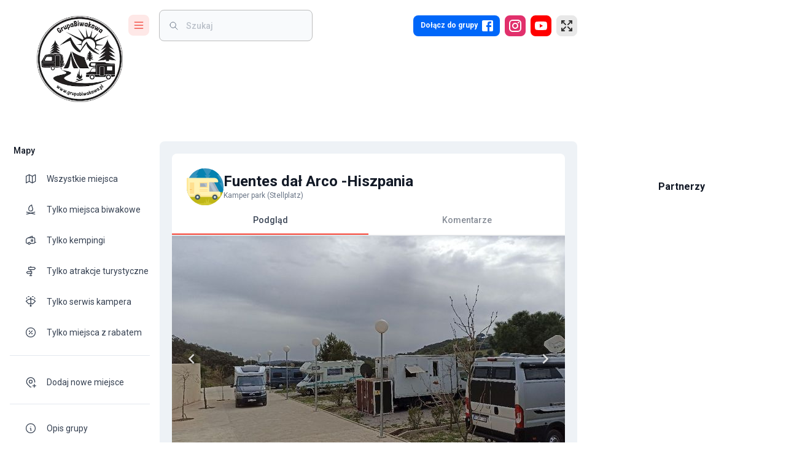

--- FILE ---
content_type: text/html; charset=utf-8
request_url: https://www.google.com/recaptcha/api2/aframe
body_size: 268
content:
<!DOCTYPE HTML><html><head><meta http-equiv="content-type" content="text/html; charset=UTF-8"></head><body><script nonce="IAkTVX_hcig7JkjrPpZwhA">/** Anti-fraud and anti-abuse applications only. See google.com/recaptcha */ try{var clients={'sodar':'https://pagead2.googlesyndication.com/pagead/sodar?'};window.addEventListener("message",function(a){try{if(a.source===window.parent){var b=JSON.parse(a.data);var c=clients[b['id']];if(c){var d=document.createElement('img');d.src=c+b['params']+'&rc='+(localStorage.getItem("rc::a")?sessionStorage.getItem("rc::b"):"");window.document.body.appendChild(d);sessionStorage.setItem("rc::e",parseInt(sessionStorage.getItem("rc::e")||0)+1);localStorage.setItem("rc::h",'1769432557893');}}}catch(b){}});window.parent.postMessage("_grecaptcha_ready", "*");}catch(b){}</script></body></html>

--- FILE ---
content_type: image/svg+xml
request_url: https://grupabiwakowa.pl/assets/images/icons/water.svg
body_size: 1460
content:
<?xml version="1.0" encoding="iso-8859-1"?>
<!-- Generator: Adobe Illustrator 19.0.0, SVG Export Plug-In . SVG Version: 6.00 Build 0)  -->
<svg version="1.1" id="Capa_1" xmlns="http://www.w3.org/2000/svg" xmlns:xlink="http://www.w3.org/1999/xlink" x="0px" y="0px"
	 viewBox="0 0 512 512" style="enable-background:new 0 0 512 512;" xml:space="preserve">
<path style="fill:#FF4343;" d="M512,256c0,141.385-114.615,256-256,256c-23.605,0-46.458-3.211-68.162-9.191
	c0.526-5.333,0.8-10.74,0.8-16.211c0-90.153-73.083-163.236-163.236-163.236c-5.471,0-10.878,0.274-16.211,0.8
	C3.211,302.458,0,279.605,0,256C0,114.615,114.615,0,256,0S512,114.615,512,256z"/>
<path style="fill:#B6C4CF;" d="M432.313,259.212l-46.429,46.429c-4.274,4.273-11.203,4.273-15.476,0l3.095,3.095
	c-9.005-9.005-23.903-8.523-32.277,1.445c-7.35,8.749-6.384,21.799,1.695,29.878c2.359,2.359,2.359,6.185,0,8.544L188.53,502.996
	C101.382,479.245,32.755,410.618,9.005,323.47l154.392-154.392c2.359-2.359,6.185-2.359,8.544,0l0,0
	c8.08,8.08,21.129,9.045,29.878,1.695c9.968-8.374,10.45-23.272,1.445-32.277l3.095,3.095c-4.274-4.274-4.274-11.203,0-15.477
	l46.429-46.429c25.642-25.642,67.216-25.642,92.858,0l0,0c8.547,8.547,22.405,8.547,30.952,0l7.738-7.738
	c4.274-4.273,11.203-4.273,15.476,0l40.238,40.239c4.274,4.273,4.274,11.202,0,15.476l-7.738,7.738
	c-8.547,8.547-8.547,22.405,0,30.953l0,0C457.955,191.996,457.955,233.57,432.313,259.212z"/>
<path style="fill:#9FACBA;" d="M399.813,71.949l12.577,12.577l-23.525,23.525c-20.051,12.692-46.966,10.316-64.432-7.15
	c-13.904-13.904-36.528-13.904-50.432,0l-36.918,36.918c1.929,5.882,2.815,12.117,2.543,18.409
	c-0.629,14.489-7.375,28.163-18.509,37.517c-13.916,11.691-32.729,14.7-49.335,9.376L19.867,355.034
	c-4.283-10.201-7.913-20.742-10.863-31.564l154.392-154.392c2.359-2.359,6.185-2.359,8.544,0c8.08,8.08,21.13,9.045,29.879,1.695
	c9.968-8.374,10.449-23.272,1.445-32.277l3.095,3.095c-4.274-4.273-4.274-11.203,0-15.476l46.429-46.429
	c4.006-4.006,8.402-7.387,13.065-10.142c25.18-14.875,58.157-11.494,79.793,10.142l0,0c8.547,8.547,22.405,8.547,30.953,0
	l7.738-7.738C388.61,67.675,395.539,67.675,399.813,71.949z"/>
<path style="fill:#0582B0;" d="M439.277,128.224l-55.501-55.501c-3.905-3.905-3.905-10.237,0-14.142l32.287-32.287
	c3.905-3.905,10.237-3.905,14.142,0l55.501,55.501c3.905,3.905,3.905,10.237,0,14.142l-32.287,32.287
	C449.514,132.129,443.183,132.129,439.277,128.224z"/>
<path style="fill:#3693BD;" d="M439.277,128.224L400.213,89.16c-3.905-3.905-3.905-10.237,0-14.142L432.5,42.731
	c3.905-3.905,10.237-3.905,14.142,0l39.064,39.064c3.905,3.905,3.905,10.237,0,14.142l-32.287,32.287
	C449.514,132.129,443.183,132.129,439.277,128.224z"/>
<path style="fill:#D5F3F7;" d="M345.624,197.817c29.55,19.121,56.998,41.31,81.886,66.198l0,0l-41.626,41.626
	c-4.274,4.274-11.203,4.274-15.476,0l3.095,3.095c-9.005-9.004-23.903-8.523-32.277,1.445c-7.332,8.728-6.389,21.735,1.636,29.82
	c2.373,2.39,2.441,6.221,0.059,8.603L188.53,502.996C101.382,479.245,32.755,410.618,9.005,323.47l154.392-154.392
	c2.382-2.382,6.213-2.314,8.603,0.059c8.084,8.025,21.092,8.968,29.82,1.636c9.968-8.374,10.449-23.272,1.445-32.277l3.095,3.095
	c-4.274-4.273-4.274-11.203,0-15.476l20.413-20.413l5.657,5.657c24.888,24.888,52.336,47.077,81.886,66.198L345.624,197.817z"/>
<path style="fill:#AFEAF2;" d="M322.898,293.753c-5.858,5.858-15.355,5.858-21.213,0l-91.924-91.924
	c-0.208-0.208-0.391-0.429-0.584-0.646c-11.776,5.241-25.18,5.852-37.396,1.936L19.867,355.034
	c-4.283-10.201-7.913-20.742-10.863-31.564l154.392-154.392c2.382-2.382,6.213-2.314,8.603,0.059
	c8.084,8.025,21.092,8.968,29.82,1.636c9.968-8.374,10.449-23.272,1.445-32.277l3.095,3.095c-4.274-4.273-4.274-11.203,0-15.476
	l20.413-20.413l5.657,5.657c5.19,5.19,10.497,10.255,15.906,15.207l-11.252,11.251c1.929,5.882,2.815,12.117,2.543,18.409
	c-0.39,8.996-3.143,17.676-7.836,25.205l91.109,91.109C328.756,278.398,328.756,287.896,322.898,293.753z"/>
<g>
</g>
<g>
</g>
<g>
</g>
<g>
</g>
<g>
</g>
<g>
</g>
<g>
</g>
<g>
</g>
<g>
</g>
<g>
</g>
<g>
</g>
<g>
</g>
<g>
</g>
<g>
</g>
<g>
</g>
</svg>


--- FILE ---
content_type: text/x-component
request_url: https://grupabiwakowa.pl/punkty-serwisowe-dla-kamperow?_rsc=heobi
body_size: 84
content:
0:["Rzz-AS9xx4rREdZW5tB_w",[["children",["locale","pl","d"],"children","map",["map",{"children":[["filters","","oc"],{"children":["__PAGE__?{\"showServices\":\"true\"}",{}]}],"modal":["__DEFAULT__",{}]},"$undefined","$undefined",true],null,null]]]


--- FILE ---
content_type: application/javascript; charset=UTF-8
request_url: https://grupabiwakowa.pl/_next/static/chunks/5195-6c9117969a203ea8.js
body_size: 3552
content:
"use strict";(self.webpackChunk_N_E=self.webpackChunk_N_E||[]).push([[5195],{94696:function(t,e,r){r.d(e,{Z:function(){return h}});var n=r(22988),a=r(23950),o=r(2265),i=r(44839),l=r(26259),c=r(48024),s=r(95885),u=r(34535),p=r(87542);function d(t){return(0,p.ZP)("MuiCardContent",t)}(0,u.Z)("MuiCardContent",["root"]);var v=r(57437);let f=["className","component"],g=t=>{let{classes:e}=t;return(0,l.Z)({root:["root"]},d,e)},m=(0,c.ZP)("div",{name:"MuiCardContent",slot:"Root",overridesResolver:(t,e)=>e.root})(()=>({padding:16,"&:last-child":{paddingBottom:24}}));var h=o.forwardRef(function(t,e){let r=(0,s.i)({props:t,name:"MuiCardContent"}),{className:o,component:l="div"}=r,c=(0,a.Z)(r,f),u=(0,n.Z)({},r,{component:l}),p=g(u);return(0,v.jsx)(m,(0,n.Z)({as:l,className:(0,i.Z)(p.root,o),ownerState:u,ref:e},c))})},58433:function(t,e,r){r.d(e,{ZP:function(){return M}});var n=r(23950),a=r(22988),o=r(2265),i=r(44839),l=r(11939),c=r(40261),s=r(26259),u=r(48024),p=r(95885),d=r(22960);let v=o.createContext();var f=r(34535),g=r(87542);function m(t){return(0,g.ZP)("MuiGrid",t)}let h=["auto",!0,1,2,3,4,5,6,7,8,9,10,11,12],b=(0,f.Z)("MuiGrid",["root","container","item","zeroMinWidth",...[0,1,2,3,4,5,6,7,8,9,10].map(t=>"spacing-xs-".concat(t)),...["column-reverse","column","row-reverse","row"].map(t=>"direction-xs-".concat(t)),...["nowrap","wrap-reverse","wrap"].map(t=>"wrap-xs-".concat(t)),...h.map(t=>"grid-xs-".concat(t)),...h.map(t=>"grid-sm-".concat(t)),...h.map(t=>"grid-md-".concat(t)),...h.map(t=>"grid-lg-".concat(t)),...h.map(t=>"grid-xl-".concat(t))]);var x=r(57437);let Z=["className","columns","columnSpacing","component","container","direction","item","rowSpacing","spacing","wrap","zeroMinWidth"];function w(t){let e=parseFloat(t);return"".concat(e).concat(String(t).replace(String(e),"")||"px")}function y(t){let{breakpoints:e,values:r}=t,n="";Object.keys(r).forEach(t=>{""===n&&0!==r[t]&&(n=t)});let a=Object.keys(e).sort((t,r)=>e[t]-e[r]);return a.slice(0,a.indexOf(n))}let k=(0,u.ZP)("div",{name:"MuiGrid",slot:"Root",overridesResolver:(t,e)=>{let{ownerState:r}=t,{container:n,direction:a,item:o,spacing:i,wrap:l,zeroMinWidth:c,breakpoints:s}=r,u=[];n&&(u=function(t,e){let r=arguments.length>2&&void 0!==arguments[2]?arguments[2]:{};if(!t||t<=0)return[];if("string"==typeof t&&!Number.isNaN(Number(t))||"number"==typeof t)return[r["spacing-xs-".concat(String(t))]];let n=[];return e.forEach(e=>{let a=t[e];Number(a)>0&&n.push(r["spacing-".concat(e,"-").concat(String(a))])}),n}(i,s,e));let p=[];return s.forEach(t=>{let n=r[t];n&&p.push(e["grid-".concat(t,"-").concat(String(n))])}),[e.root,n&&e.container,o&&e.item,c&&e.zeroMinWidth,...u,"row"!==a&&e["direction-xs-".concat(String(a))],"wrap"!==l&&e["wrap-xs-".concat(String(l))],...p]}})(t=>{let{ownerState:e}=t;return(0,a.Z)({boxSizing:"border-box"},e.container&&{display:"flex",flexWrap:"wrap",width:"100%"},e.item&&{margin:0},e.zeroMinWidth&&{minWidth:0},"wrap"!==e.wrap&&{flexWrap:e.wrap})},function(t){let{theme:e,ownerState:r}=t,n=(0,l.P$)({values:r.direction,breakpoints:e.breakpoints.values});return(0,l.k9)({theme:e},n,t=>{let e={flexDirection:t};return 0===t.indexOf("column")&&(e["& > .".concat(b.item)]={maxWidth:"none"}),e})},function(t){let{theme:e,ownerState:r}=t,{container:n,rowSpacing:a}=r,o={};if(n&&0!==a){let t;let r=(0,l.P$)({values:a,breakpoints:e.breakpoints.values});"object"==typeof r&&(t=y({breakpoints:e.breakpoints.values,values:r})),o=(0,l.k9)({theme:e},r,(r,n)=>{var a;let o=e.spacing(r);return"0px"!==o?{marginTop:"-".concat(w(o)),["& > .".concat(b.item)]:{paddingTop:w(o)}}:null!=(a=t)&&a.includes(n)?{}:{marginTop:0,["& > .".concat(b.item)]:{paddingTop:0}}})}return o},function(t){let{theme:e,ownerState:r}=t,{container:n,columnSpacing:a}=r,o={};if(n&&0!==a){let t;let r=(0,l.P$)({values:a,breakpoints:e.breakpoints.values});"object"==typeof r&&(t=y({breakpoints:e.breakpoints.values,values:r})),o=(0,l.k9)({theme:e},r,(r,n)=>{var a;let o=e.spacing(r);return"0px"!==o?{width:"calc(100% + ".concat(w(o),")"),marginLeft:"-".concat(w(o)),["& > .".concat(b.item)]:{paddingLeft:w(o)}}:null!=(a=t)&&a.includes(n)?{}:{width:"100%",marginLeft:0,["& > .".concat(b.item)]:{paddingLeft:0}}})}return o},function(t){let e,{theme:r,ownerState:n}=t;return r.breakpoints.keys.reduce((t,o)=>{let i={};if(n[o]&&(e=n[o]),!e)return t;if(!0===e)i={flexBasis:0,flexGrow:1,maxWidth:"100%"};else if("auto"===e)i={flexBasis:"auto",flexGrow:0,flexShrink:0,maxWidth:"none",width:"auto"};else{let c=(0,l.P$)({values:n.columns,breakpoints:r.breakpoints.values}),s="object"==typeof c?c[o]:c;if(null==s)return t;let u="".concat(Math.round(e/s*1e8)/1e6,"%"),p={};if(n.container&&n.item&&0!==n.columnSpacing){let t=r.spacing(n.columnSpacing);if("0px"!==t){let e="calc(".concat(u," + ").concat(w(t),")");p={flexBasis:e,maxWidth:e}}}i=(0,a.Z)({flexBasis:u,flexGrow:0,maxWidth:u},p)}return 0===r.breakpoints.values[o]?Object.assign(t,i):t[r.breakpoints.up(o)]=i,t},{})}),S=t=>{let{classes:e,container:r,direction:n,item:a,spacing:o,wrap:i,zeroMinWidth:l,breakpoints:c}=t,u=[];r&&(u=function(t,e){if(!t||t<=0)return[];if("string"==typeof t&&!Number.isNaN(Number(t))||"number"==typeof t)return["spacing-xs-".concat(String(t))];let r=[];return e.forEach(e=>{let n=t[e];if(Number(n)>0){let t="spacing-".concat(e,"-").concat(String(n));r.push(t)}}),r}(o,c));let p=[];c.forEach(e=>{let r=t[e];r&&p.push("grid-".concat(e,"-").concat(String(r)))});let d={root:["root",r&&"container",a&&"item",l&&"zeroMinWidth",...u,"row"!==n&&"direction-xs-".concat(String(n)),"wrap"!==i&&"wrap-xs-".concat(String(i)),...p]};return(0,s.Z)(d,m,e)};var M=o.forwardRef(function(t,e){let r=(0,p.i)({props:t,name:"MuiGrid"}),{breakpoints:l}=(0,d.Z)(),s=(0,c.Z)(r),{className:u,columns:f,columnSpacing:g,component:m="div",container:h=!1,direction:b="row",item:w=!1,rowSpacing:y,spacing:M=0,wrap:N="wrap",zeroMinWidth:P=!1}=s,W=(0,n.Z)(s,Z),R=y||M,C=g||M,B=o.useContext(v),j=h?f||12:B,E={},T=(0,a.Z)({},W);l.keys.forEach(t=>{null!=W[t]&&(E[t]=W[t],delete T[t])});let G=(0,a.Z)({},s,{columns:j,container:h,direction:b,item:w,rowSpacing:R,columnSpacing:C,wrap:N,zeroMinWidth:P,spacing:M},E,{breakpoints:l.keys}),z=S(G);return(0,x.jsx)(v.Provider,{value:j,children:(0,x.jsx)(k,(0,a.Z)({ownerState:G,className:(0,i.Z)(z.root,u),as:m,ref:e},T))})})},34990:function(t,e,r){r.d(e,{Z:function(){return x}});var n=r(23950),a=r(22988),o=r(2265),i=r(44839),l=r(26259),c=r(10317),s=r(48024),u=t=>((t<1?5.11916*t**2:4.5*Math.log(t+1)+2)/100).toFixed(2),p=r(95885),d=r(34535),v=r(87542);function f(t){return(0,v.ZP)("MuiPaper",t)}(0,d.Z)("MuiPaper",["root","rounded","outlined","elevation","elevation0","elevation1","elevation2","elevation3","elevation4","elevation5","elevation6","elevation7","elevation8","elevation9","elevation10","elevation11","elevation12","elevation13","elevation14","elevation15","elevation16","elevation17","elevation18","elevation19","elevation20","elevation21","elevation22","elevation23","elevation24"]);var g=r(57437);let m=["className","component","elevation","square","variant"],h=t=>{let{square:e,elevation:r,variant:n,classes:a}=t;return(0,l.Z)({root:["root",n,!e&&"rounded","elevation"===n&&"elevation".concat(r)]},f,a)},b=(0,s.ZP)("div",{name:"MuiPaper",slot:"Root",overridesResolver:(t,e)=>{let{ownerState:r}=t;return[e.root,e[r.variant],!r.square&&e.rounded,"elevation"===r.variant&&e["elevation".concat(r.elevation)]]}})(t=>{var e;let{theme:r,ownerState:n}=t;return(0,a.Z)({backgroundColor:(r.vars||r).palette.background.paper,color:(r.vars||r).palette.text.primary,transition:r.transitions.create("box-shadow")},!n.square&&{borderRadius:r.shape.borderRadius},"outlined"===n.variant&&{border:"1px solid ".concat((r.vars||r).palette.divider)},"elevation"===n.variant&&(0,a.Z)({boxShadow:(r.vars||r).shadows[n.elevation]},!r.vars&&"dark"===r.palette.mode&&{backgroundImage:"linear-gradient(".concat((0,c.Fq)("#fff",u(n.elevation)),", ").concat((0,c.Fq)("#fff",u(n.elevation)),")")},r.vars&&{backgroundImage:null==(e=r.vars.overlays)?void 0:e[n.elevation]}))});var x=o.forwardRef(function(t,e){let r=(0,p.i)({props:t,name:"MuiPaper"}),{className:o,component:l="div",elevation:c=1,square:s=!1,variant:u="elevation"}=r,d=(0,n.Z)(r,m),v=(0,a.Z)({},r,{component:l,elevation:c,square:s,variant:u}),f=h(v);return(0,g.jsx)(b,(0,a.Z)({as:l,ownerState:v,className:(0,i.Z)(f.root,o),ref:e},d))})},83719:function(t,e,r){var n=r(23950),a=r(22988),o=r(2265),i=r(44839),l=r(40261),c=r(26259),s=r(48024),u=r(95885),p=r(12272),d=r(98958),v=r(57437);let f=["align","className","component","gutterBottom","noWrap","paragraph","variant","variantMapping"],g=t=>{let{align:e,gutterBottom:r,noWrap:n,paragraph:a,variant:o,classes:i}=t,l={root:["root",o,"inherit"!==t.align&&"align".concat((0,p.Z)(e)),r&&"gutterBottom",n&&"noWrap",a&&"paragraph"]};return(0,c.Z)(l,d.f,i)},m=(0,s.ZP)("span",{name:"MuiTypography",slot:"Root",overridesResolver:(t,e)=>{let{ownerState:r}=t;return[e.root,r.variant&&e[r.variant],"inherit"!==r.align&&e["align".concat((0,p.Z)(r.align))],r.noWrap&&e.noWrap,r.gutterBottom&&e.gutterBottom,r.paragraph&&e.paragraph]}})(t=>{let{theme:e,ownerState:r}=t;return(0,a.Z)({margin:0},"inherit"===r.variant&&{font:"inherit"},"inherit"!==r.variant&&e.typography[r.variant],"inherit"!==r.align&&{textAlign:r.align},r.noWrap&&{overflow:"hidden",textOverflow:"ellipsis",whiteSpace:"nowrap"},r.gutterBottom&&{marginBottom:"0.35em"},r.paragraph&&{marginBottom:16})}),h={h1:"h1",h2:"h2",h3:"h3",h4:"h4",h5:"h5",h6:"h6",subtitle1:"h6",subtitle2:"h6",body1:"p",body2:"p",inherit:"p"},b={primary:"primary.main",textPrimary:"text.primary",secondary:"secondary.main",textSecondary:"text.secondary",error:"error.main"},x=t=>b[t]||t,Z=o.forwardRef(function(t,e){let r=(0,u.i)({props:t,name:"MuiTypography"}),o=x(r.color),c=(0,l.Z)((0,a.Z)({},r,{color:o})),{align:s="inherit",className:p,component:d,gutterBottom:b=!1,noWrap:Z=!1,paragraph:w=!1,variant:y="body1",variantMapping:k=h}=c,S=(0,n.Z)(c,f),M=(0,a.Z)({},c,{align:s,color:o,className:p,component:d,gutterBottom:b,noWrap:Z,paragraph:w,variant:y,variantMapping:k}),N=d||(w?"p":k[y]||h[y])||"span",P=g(M);return(0,v.jsx)(m,(0,a.Z)({as:N,ref:e,ownerState:M,className:(0,i.Z)(P.root,p)},S))});e.Z=Z},98958:function(t,e,r){r.d(e,{f:function(){return o}});var n=r(34535),a=r(87542);function o(t){return(0,a.ZP)("MuiTypography",t)}let i=(0,n.Z)("MuiTypography",["root","h1","h2","h3","h4","h5","h6","subtitle1","subtitle2","body1","body2","inherit","button","caption","overline","alignLeft","alignRight","alignCenter","alignJustify","noWrap","gutterBottom","paragraph"]);e.Z=i}}]);

--- FILE ---
content_type: image/svg+xml
request_url: https://grupabiwakowa.pl/assets/images/icons/camper_park.svg
body_size: 1901
content:
<?xml version="1.0" encoding="iso-8859-1"?>
<!-- Generator: Adobe Illustrator 19.0.0, SVG Export Plug-In . SVG Version: 6.00 Build 0)  -->
<svg version="1.1" id="Capa_1" xmlns="http://www.w3.org/2000/svg" xmlns:xlink="http://www.w3.org/1999/xlink" x="0px" y="0px"
	 viewBox="0 0 512 512" style="enable-background:new 0 0 512 512;" xml:space="preserve">
<path style="fill:#3693BD;" d="M14.822,342C5.236,315.119,0,286.173,0,256C0,114.615,114.615,0,256,0s256,114.615,256,256
	c0,30.173-5.236,59.119-14.822,86H14.822z"/>
<path style="fill:#0582B0;" d="M509.267,293.435c-2.902,19.805-8.063,38.876-15.229,56.935h-131.69H218.323H44.915
	c-3.288,0-5.322-3.582-3.639-6.406l86.575-145.198H98.999c-1.973,0-3.194-2.149-2.183-3.844l61.682-103.448h-24.266
	c-1.973,0-3.194-2.149-2.183-3.844l44.804-75.142c15.19-4.934,30.998-8.496,47.286-10.518l51.076,85.66
	c1.01,1.694-0.211,3.844-2.183,3.844h-24.266l41.57,69.718l41.57-69.718H307.64c-1.973,0-3.194-2.149-2.183-3.844l42.171-70.726
	c39.017,14.962,73.436,39.194,100.565,70.007l0.429,0.719c1.01,1.694-0.211,3.844-2.183,3.844h-24.265l61.682,103.448
	c1.01,1.694-0.21,3.844-2.183,3.844H452.82L509.267,293.435z"/>
<path style="fill:#BFB617;" d="M501.123,330C469.376,435.302,371.653,512,256,512S42.624,435.302,10.877,330H501.123z"/>
<path style="fill:#D0C731;" d="M372.851,483.832C337.819,501.836,298.097,512,256,512s-81.819-10.164-116.851-28.168h106.344
	l-6.856-15.939c-0.802-1.865,1.364-3.601,3.01-2.411l24.125,17.456l1.046-57.452c0.041-2.248,3.186-2.729,3.897-0.596l15.464,46.41
	l22.766-54.951c0.881-2.127,4.067-1.326,3.838,0.965l-6.535,65.347l22.009-15.925c1.645-1.19,3.812,0.545,3.01,2.411l-6.316,14.684
	H358L372.851,483.832L372.851,483.832z"/>
<path style="fill:#FFF2B4;" d="M470,342v31.333c0,11.537-9.352,20.889-20.889,20.889H282h-41.778H40.489
	C15.538,355.4,0.794,309.397,0.036,260H0v-74.667h0.053C0.019,184.99,0,184.641,0,184.289v-40.733
	c0-5.768,4.676-10.444,10.444-10.444H31.38H80h307.489c28.265,0,51.178,22.913,51.178,51.178l0,0
	c0,5.768-4.676,10.444-10.444,10.444h-47.161l68.05,126.378C460.648,321.111,470,330.463,470,342z"/>
<path style="fill:#FFDF8E;" d="M104.444,200.778v146.667c0,2.761-2.239,5-5,5H48.867c-2.761,0-5-2.239-5-5V200.778
	c0-2.761,2.239-5,5-5h50.578C102.206,195.778,104.444,198.016,104.444,200.778z M287.444,194.733H182.556c-2.761,0-5,2.239-5,5
	v63.111c0,2.761,2.239,5,5,5h104.889c2.761,0,5-2.239,5-5v-63.111C292.444,196.972,290.206,194.733,287.444,194.733z
	 M287.444,289.778H182.556c-2.761,0-5,2.239-5,5v0.444c0,2.761,2.239,5,5,5h104.889c2.761,0,5-2.239,5-5v-0.444
	C292.444,292.016,290.206,289.778,287.444,289.778z M287.444,310.667H182.556c-2.761,0-5,2.239-5,5v0.444c0,2.761,2.239,5,5,5
	h104.889c2.761,0,5-2.239,5-5v-0.444C292.444,312.905,290.206,310.667,287.444,310.667z"/>
<path style="fill:#F8BB5E;" d="M73.111,291.778v4.356c0,1.105-0.895,2-2,2H43.778c-1.105,0-2-0.895-2-2v-4.356c0-1.105,0.895-2,2-2
	h27.333C72.216,289.778,73.111,290.673,73.111,291.778z"/>
<path style="fill:#FFE899;" d="M470,373.333c0,11.537-9.352,20.889-20.889,20.889h-0.247H334.469H282h-41.778h-31.827H94H40.489
	c-4.339-6.751-8.365-13.723-12.067-20.889h71.615c9.506-18.597,28.839-31.333,51.16-31.333c22.32,0,41.654,12.736,51.16,31.333
	h58.754h41.778h37.618c9.506-18.597,28.839-31.333,51.16-31.333c22.32,0,41.654,12.736,51.16,31.333H470z M0,143.556v40.733
	c0,0.353,0.019,0.701,0.053,1.044H0V260h0.052c0.531,34.564,7.904,67.466,20.837,97.41V260h0.053V133.111H10.444
	C4.676,133.111,0,137.787,0,143.556z"/>
<path style="fill:#9FACBA;" d="M449.111,321.111H318.556c-2.884,0-5.222-2.338-5.222-5.222V199.956c0-2.884,2.338-5.222,5.222-5.222
	h62.506L449.111,321.111z M280,206.222h-90c-1.105,0-2,0.895-2,2v46.133c0,1.105,0.895,2,2,2h90c1.105,0,2-0.895,2-2v-46.133
	C282,207.118,281.105,206.222,280,206.222z"/>
<path style="fill:#B6C4CF;" d="M422.157,321.111H373l-59.667-107.164v-13.992c0-2.884,2.338-5.222,5.222-5.222h33.237
	L422.157,321.111z M280,206.222h-39.354l27.913,50.133H280c1.105,0,2-0.895,2-2v-46.133C282,207.118,281.105,206.222,280,206.222z"
	/>
<path style="fill:#465A61;" d="M187.753,399.444c0,20.189-16.367,36.556-36.556,36.556s-36.556-16.367-36.556-36.556
	s16.367-36.556,36.556-36.556C171.386,362.889,187.753,379.255,187.753,399.444z M391.667,362.889
	c-20.189,0-36.556,16.367-36.556,36.556s16.366,36.556,36.556,36.556s36.556-16.367,36.556-36.556
	C428.222,379.255,411.856,362.889,391.667,362.889z"/>
<path style="fill:#D9E7EC;" d="M166.864,399.444c0,8.652-7.014,15.667-15.667,15.667c-8.652,0-15.667-7.014-15.667-15.667
	c0-8.652,7.014-15.667,15.667-15.667C159.85,383.778,166.864,390.792,166.864,399.444z M391.667,383.778
	c-8.652,0-15.667,7.014-15.667,15.667c0,8.652,7.014,15.667,15.667,15.667s15.667-7.014,15.667-15.667
	C407.333,390.792,400.319,383.778,391.667,383.778z"/>
<g>
</g>
<g>
</g>
<g>
</g>
<g>
</g>
<g>
</g>
<g>
</g>
<g>
</g>
<g>
</g>
<g>
</g>
<g>
</g>
<g>
</g>
<g>
</g>
<g>
</g>
<g>
</g>
<g>
</g>
</svg>


--- FILE ---
content_type: image/svg+xml
request_url: https://grupabiwakowa.pl/assets/images/icons/camper_park.svg
body_size: 1901
content:
<?xml version="1.0" encoding="iso-8859-1"?>
<!-- Generator: Adobe Illustrator 19.0.0, SVG Export Plug-In . SVG Version: 6.00 Build 0)  -->
<svg version="1.1" id="Capa_1" xmlns="http://www.w3.org/2000/svg" xmlns:xlink="http://www.w3.org/1999/xlink" x="0px" y="0px"
	 viewBox="0 0 512 512" style="enable-background:new 0 0 512 512;" xml:space="preserve">
<path style="fill:#3693BD;" d="M14.822,342C5.236,315.119,0,286.173,0,256C0,114.615,114.615,0,256,0s256,114.615,256,256
	c0,30.173-5.236,59.119-14.822,86H14.822z"/>
<path style="fill:#0582B0;" d="M509.267,293.435c-2.902,19.805-8.063,38.876-15.229,56.935h-131.69H218.323H44.915
	c-3.288,0-5.322-3.582-3.639-6.406l86.575-145.198H98.999c-1.973,0-3.194-2.149-2.183-3.844l61.682-103.448h-24.266
	c-1.973,0-3.194-2.149-2.183-3.844l44.804-75.142c15.19-4.934,30.998-8.496,47.286-10.518l51.076,85.66
	c1.01,1.694-0.211,3.844-2.183,3.844h-24.266l41.57,69.718l41.57-69.718H307.64c-1.973,0-3.194-2.149-2.183-3.844l42.171-70.726
	c39.017,14.962,73.436,39.194,100.565,70.007l0.429,0.719c1.01,1.694-0.211,3.844-2.183,3.844h-24.265l61.682,103.448
	c1.01,1.694-0.21,3.844-2.183,3.844H452.82L509.267,293.435z"/>
<path style="fill:#BFB617;" d="M501.123,330C469.376,435.302,371.653,512,256,512S42.624,435.302,10.877,330H501.123z"/>
<path style="fill:#D0C731;" d="M372.851,483.832C337.819,501.836,298.097,512,256,512s-81.819-10.164-116.851-28.168h106.344
	l-6.856-15.939c-0.802-1.865,1.364-3.601,3.01-2.411l24.125,17.456l1.046-57.452c0.041-2.248,3.186-2.729,3.897-0.596l15.464,46.41
	l22.766-54.951c0.881-2.127,4.067-1.326,3.838,0.965l-6.535,65.347l22.009-15.925c1.645-1.19,3.812,0.545,3.01,2.411l-6.316,14.684
	H358L372.851,483.832L372.851,483.832z"/>
<path style="fill:#FFF2B4;" d="M470,342v31.333c0,11.537-9.352,20.889-20.889,20.889H282h-41.778H40.489
	C15.538,355.4,0.794,309.397,0.036,260H0v-74.667h0.053C0.019,184.99,0,184.641,0,184.289v-40.733
	c0-5.768,4.676-10.444,10.444-10.444H31.38H80h307.489c28.265,0,51.178,22.913,51.178,51.178l0,0
	c0,5.768-4.676,10.444-10.444,10.444h-47.161l68.05,126.378C460.648,321.111,470,330.463,470,342z"/>
<path style="fill:#FFDF8E;" d="M104.444,200.778v146.667c0,2.761-2.239,5-5,5H48.867c-2.761,0-5-2.239-5-5V200.778
	c0-2.761,2.239-5,5-5h50.578C102.206,195.778,104.444,198.016,104.444,200.778z M287.444,194.733H182.556c-2.761,0-5,2.239-5,5
	v63.111c0,2.761,2.239,5,5,5h104.889c2.761,0,5-2.239,5-5v-63.111C292.444,196.972,290.206,194.733,287.444,194.733z
	 M287.444,289.778H182.556c-2.761,0-5,2.239-5,5v0.444c0,2.761,2.239,5,5,5h104.889c2.761,0,5-2.239,5-5v-0.444
	C292.444,292.016,290.206,289.778,287.444,289.778z M287.444,310.667H182.556c-2.761,0-5,2.239-5,5v0.444c0,2.761,2.239,5,5,5
	h104.889c2.761,0,5-2.239,5-5v-0.444C292.444,312.905,290.206,310.667,287.444,310.667z"/>
<path style="fill:#F8BB5E;" d="M73.111,291.778v4.356c0,1.105-0.895,2-2,2H43.778c-1.105,0-2-0.895-2-2v-4.356c0-1.105,0.895-2,2-2
	h27.333C72.216,289.778,73.111,290.673,73.111,291.778z"/>
<path style="fill:#FFE899;" d="M470,373.333c0,11.537-9.352,20.889-20.889,20.889h-0.247H334.469H282h-41.778h-31.827H94H40.489
	c-4.339-6.751-8.365-13.723-12.067-20.889h71.615c9.506-18.597,28.839-31.333,51.16-31.333c22.32,0,41.654,12.736,51.16,31.333
	h58.754h41.778h37.618c9.506-18.597,28.839-31.333,51.16-31.333c22.32,0,41.654,12.736,51.16,31.333H470z M0,143.556v40.733
	c0,0.353,0.019,0.701,0.053,1.044H0V260h0.052c0.531,34.564,7.904,67.466,20.837,97.41V260h0.053V133.111H10.444
	C4.676,133.111,0,137.787,0,143.556z"/>
<path style="fill:#9FACBA;" d="M449.111,321.111H318.556c-2.884,0-5.222-2.338-5.222-5.222V199.956c0-2.884,2.338-5.222,5.222-5.222
	h62.506L449.111,321.111z M280,206.222h-90c-1.105,0-2,0.895-2,2v46.133c0,1.105,0.895,2,2,2h90c1.105,0,2-0.895,2-2v-46.133
	C282,207.118,281.105,206.222,280,206.222z"/>
<path style="fill:#B6C4CF;" d="M422.157,321.111H373l-59.667-107.164v-13.992c0-2.884,2.338-5.222,5.222-5.222h33.237
	L422.157,321.111z M280,206.222h-39.354l27.913,50.133H280c1.105,0,2-0.895,2-2v-46.133C282,207.118,281.105,206.222,280,206.222z"
	/>
<path style="fill:#465A61;" d="M187.753,399.444c0,20.189-16.367,36.556-36.556,36.556s-36.556-16.367-36.556-36.556
	s16.367-36.556,36.556-36.556C171.386,362.889,187.753,379.255,187.753,399.444z M391.667,362.889
	c-20.189,0-36.556,16.367-36.556,36.556s16.366,36.556,36.556,36.556s36.556-16.367,36.556-36.556
	C428.222,379.255,411.856,362.889,391.667,362.889z"/>
<path style="fill:#D9E7EC;" d="M166.864,399.444c0,8.652-7.014,15.667-15.667,15.667c-8.652,0-15.667-7.014-15.667-15.667
	c0-8.652,7.014-15.667,15.667-15.667C159.85,383.778,166.864,390.792,166.864,399.444z M391.667,383.778
	c-8.652,0-15.667,7.014-15.667,15.667c0,8.652,7.014,15.667,15.667,15.667s15.667-7.014,15.667-15.667
	C407.333,390.792,400.319,383.778,391.667,383.778z"/>
<g>
</g>
<g>
</g>
<g>
</g>
<g>
</g>
<g>
</g>
<g>
</g>
<g>
</g>
<g>
</g>
<g>
</g>
<g>
</g>
<g>
</g>
<g>
</g>
<g>
</g>
<g>
</g>
<g>
</g>
</svg>


--- FILE ---
content_type: image/svg+xml
request_url: https://grupabiwakowa.pl/assets/images/icons/camper_park.svg
body_size: 1901
content:
<?xml version="1.0" encoding="iso-8859-1"?>
<!-- Generator: Adobe Illustrator 19.0.0, SVG Export Plug-In . SVG Version: 6.00 Build 0)  -->
<svg version="1.1" id="Capa_1" xmlns="http://www.w3.org/2000/svg" xmlns:xlink="http://www.w3.org/1999/xlink" x="0px" y="0px"
	 viewBox="0 0 512 512" style="enable-background:new 0 0 512 512;" xml:space="preserve">
<path style="fill:#3693BD;" d="M14.822,342C5.236,315.119,0,286.173,0,256C0,114.615,114.615,0,256,0s256,114.615,256,256
	c0,30.173-5.236,59.119-14.822,86H14.822z"/>
<path style="fill:#0582B0;" d="M509.267,293.435c-2.902,19.805-8.063,38.876-15.229,56.935h-131.69H218.323H44.915
	c-3.288,0-5.322-3.582-3.639-6.406l86.575-145.198H98.999c-1.973,0-3.194-2.149-2.183-3.844l61.682-103.448h-24.266
	c-1.973,0-3.194-2.149-2.183-3.844l44.804-75.142c15.19-4.934,30.998-8.496,47.286-10.518l51.076,85.66
	c1.01,1.694-0.211,3.844-2.183,3.844h-24.266l41.57,69.718l41.57-69.718H307.64c-1.973,0-3.194-2.149-2.183-3.844l42.171-70.726
	c39.017,14.962,73.436,39.194,100.565,70.007l0.429,0.719c1.01,1.694-0.211,3.844-2.183,3.844h-24.265l61.682,103.448
	c1.01,1.694-0.21,3.844-2.183,3.844H452.82L509.267,293.435z"/>
<path style="fill:#BFB617;" d="M501.123,330C469.376,435.302,371.653,512,256,512S42.624,435.302,10.877,330H501.123z"/>
<path style="fill:#D0C731;" d="M372.851,483.832C337.819,501.836,298.097,512,256,512s-81.819-10.164-116.851-28.168h106.344
	l-6.856-15.939c-0.802-1.865,1.364-3.601,3.01-2.411l24.125,17.456l1.046-57.452c0.041-2.248,3.186-2.729,3.897-0.596l15.464,46.41
	l22.766-54.951c0.881-2.127,4.067-1.326,3.838,0.965l-6.535,65.347l22.009-15.925c1.645-1.19,3.812,0.545,3.01,2.411l-6.316,14.684
	H358L372.851,483.832L372.851,483.832z"/>
<path style="fill:#FFF2B4;" d="M470,342v31.333c0,11.537-9.352,20.889-20.889,20.889H282h-41.778H40.489
	C15.538,355.4,0.794,309.397,0.036,260H0v-74.667h0.053C0.019,184.99,0,184.641,0,184.289v-40.733
	c0-5.768,4.676-10.444,10.444-10.444H31.38H80h307.489c28.265,0,51.178,22.913,51.178,51.178l0,0
	c0,5.768-4.676,10.444-10.444,10.444h-47.161l68.05,126.378C460.648,321.111,470,330.463,470,342z"/>
<path style="fill:#FFDF8E;" d="M104.444,200.778v146.667c0,2.761-2.239,5-5,5H48.867c-2.761,0-5-2.239-5-5V200.778
	c0-2.761,2.239-5,5-5h50.578C102.206,195.778,104.444,198.016,104.444,200.778z M287.444,194.733H182.556c-2.761,0-5,2.239-5,5
	v63.111c0,2.761,2.239,5,5,5h104.889c2.761,0,5-2.239,5-5v-63.111C292.444,196.972,290.206,194.733,287.444,194.733z
	 M287.444,289.778H182.556c-2.761,0-5,2.239-5,5v0.444c0,2.761,2.239,5,5,5h104.889c2.761,0,5-2.239,5-5v-0.444
	C292.444,292.016,290.206,289.778,287.444,289.778z M287.444,310.667H182.556c-2.761,0-5,2.239-5,5v0.444c0,2.761,2.239,5,5,5
	h104.889c2.761,0,5-2.239,5-5v-0.444C292.444,312.905,290.206,310.667,287.444,310.667z"/>
<path style="fill:#F8BB5E;" d="M73.111,291.778v4.356c0,1.105-0.895,2-2,2H43.778c-1.105,0-2-0.895-2-2v-4.356c0-1.105,0.895-2,2-2
	h27.333C72.216,289.778,73.111,290.673,73.111,291.778z"/>
<path style="fill:#FFE899;" d="M470,373.333c0,11.537-9.352,20.889-20.889,20.889h-0.247H334.469H282h-41.778h-31.827H94H40.489
	c-4.339-6.751-8.365-13.723-12.067-20.889h71.615c9.506-18.597,28.839-31.333,51.16-31.333c22.32,0,41.654,12.736,51.16,31.333
	h58.754h41.778h37.618c9.506-18.597,28.839-31.333,51.16-31.333c22.32,0,41.654,12.736,51.16,31.333H470z M0,143.556v40.733
	c0,0.353,0.019,0.701,0.053,1.044H0V260h0.052c0.531,34.564,7.904,67.466,20.837,97.41V260h0.053V133.111H10.444
	C4.676,133.111,0,137.787,0,143.556z"/>
<path style="fill:#9FACBA;" d="M449.111,321.111H318.556c-2.884,0-5.222-2.338-5.222-5.222V199.956c0-2.884,2.338-5.222,5.222-5.222
	h62.506L449.111,321.111z M280,206.222h-90c-1.105,0-2,0.895-2,2v46.133c0,1.105,0.895,2,2,2h90c1.105,0,2-0.895,2-2v-46.133
	C282,207.118,281.105,206.222,280,206.222z"/>
<path style="fill:#B6C4CF;" d="M422.157,321.111H373l-59.667-107.164v-13.992c0-2.884,2.338-5.222,5.222-5.222h33.237
	L422.157,321.111z M280,206.222h-39.354l27.913,50.133H280c1.105,0,2-0.895,2-2v-46.133C282,207.118,281.105,206.222,280,206.222z"
	/>
<path style="fill:#465A61;" d="M187.753,399.444c0,20.189-16.367,36.556-36.556,36.556s-36.556-16.367-36.556-36.556
	s16.367-36.556,36.556-36.556C171.386,362.889,187.753,379.255,187.753,399.444z M391.667,362.889
	c-20.189,0-36.556,16.367-36.556,36.556s16.366,36.556,36.556,36.556s36.556-16.367,36.556-36.556
	C428.222,379.255,411.856,362.889,391.667,362.889z"/>
<path style="fill:#D9E7EC;" d="M166.864,399.444c0,8.652-7.014,15.667-15.667,15.667c-8.652,0-15.667-7.014-15.667-15.667
	c0-8.652,7.014-15.667,15.667-15.667C159.85,383.778,166.864,390.792,166.864,399.444z M391.667,383.778
	c-8.652,0-15.667,7.014-15.667,15.667c0,8.652,7.014,15.667,15.667,15.667s15.667-7.014,15.667-15.667
	C407.333,390.792,400.319,383.778,391.667,383.778z"/>
<g>
</g>
<g>
</g>
<g>
</g>
<g>
</g>
<g>
</g>
<g>
</g>
<g>
</g>
<g>
</g>
<g>
</g>
<g>
</g>
<g>
</g>
<g>
</g>
<g>
</g>
<g>
</g>
<g>
</g>
</svg>


--- FILE ---
content_type: image/svg+xml
request_url: https://grupabiwakowa.pl/assets/images/icons/dirt-water.svg
body_size: 1569
content:
<?xml version="1.0" encoding="iso-8859-1"?>
<!-- Generator: Adobe Illustrator 19.0.0, SVG Export Plug-In . SVG Version: 6.00 Build 0)  -->
<svg version="1.1" id="Capa_1" xmlns="http://www.w3.org/2000/svg" xmlns:xlink="http://www.w3.org/1999/xlink" x="0px" y="0px"
	 viewBox="0 0 512 512" style="enable-background:new 0 0 512 512;" xml:space="preserve">
<circle style="fill:#5C5E70;" cx="256" cy="256" r="256"/>
<g>
	<path style="fill:#6D6F7A;" d="M476.957,126.63c-1.087,0.815-2.121,1.724-3.082,2.685c-5.486,5.486-8.871,13.051-8.871,21.42
		c0,16.739-13.563,30.302-30.302,30.302H298.865c-8.37,0-15.945-3.396-21.431-8.871c-5.486-5.486-8.871-13.061-8.871-21.431
		c0-16.729,13.563-30.302,30.302-30.302h18.808c16.739,0,30.302-13.563,30.302-30.302c0-16.729,13.563-30.302,30.302-30.302h42.203
		C442.904,78.648,462.057,101.239,476.957,126.63z"/>
	<path style="fill:#6D6F7A;" d="M270.245,35.494c0,8.37-3.396,15.945-8.871,21.431c-5.486,5.486-13.061,8.871-21.431,8.871H104.106
		c-5.433,0-10.543-1.432-14.952-3.95c13.709-11.797,28.672-22.162,44.68-30.866c0.293-0.157,0.575-0.313,0.867-0.47
		c23.74-12.8,49.748-21.974,77.26-26.728c2.894,0.92,5.977,1.411,9.174,1.411h18.808C256.682,5.192,270.245,18.755,270.245,35.494z"
		/>
	<path style="fill:#6D6F7A;" d="M218.413,326.284L218.413,326.284c0-16.735,13.567-30.302,30.302-30.302h18.808
		c16.735,0,30.302-13.567,30.302-30.302l0,0c0-16.735-13.567-30.302-30.302-30.302H131.686c-16.735,0-30.302,13.567-30.302,30.302
		l0,0c0,16.735-13.567,30.302-30.302,30.302H52.274c-16.735,0-30.302,13.567-30.302,30.302l0,0
		c0,16.735,13.567,30.302,30.302,30.302h18.808c16.735,0,30.302,13.567,30.302,30.302l0,0c0,16.735,13.567,30.302,30.302,30.302
		h177.061c16.735,0,30.302-13.567,30.302-30.302l0,0c0-16.735-13.567-30.302-30.302-30.302h-60.033
		C231.98,356.586,218.413,343.019,218.413,326.284z"/>
</g>
<path style="fill:#34A375;" d="M485.787,368.973c-2.832,5.768-5.883,11.41-9.143,16.927c-0.157,0.272-0.313,0.533-0.47,0.805
	c-0.01,0-0.01,0-0.01,0c-0.481,0.815-0.972,1.62-1.463,2.424c-3.741,6.144-7.732,12.11-11.964,17.889
	c-11.442,15.642-24.618,29.926-39.236,42.569c-5.945,5.162-12.121,10.041-18.526,14.629H296.712v-75.086
	c0-127.195-77.667-144.771-77.667-144.771V103.705c112.212,0,210.965,74.052,242.385,181.77L485.787,368.973z"/>
<path style="fill:#3FBD77;" d="M485.787,368.973c-2.832,5.768-5.883,11.41-9.143,16.927c-0.157,0.272-0.313,0.533-0.47,0.805
	c-0.01,0-0.01,0-0.01,0c-0.481,0.815-0.972,1.62-1.463,2.424c-3.741,6.144-7.732,12.11-11.964,17.889
	c-11.442,15.642-24.618,29.926-39.236,42.569H317.61v-75.086c0-58.983-16.702-94.394-34.614-115.411
	c-15.938-18.699-39.381-29.328-63.951-29.537l0,0V103.705c112.212,0,210.965,74.052,242.385,181.77L485.787,368.973z"/>
<path style="fill:#E5E5E5;" d="M137.136,30.98v219.261H0.066c0.282-12.727,1.494-25.224,3.574-37.428
	C15.426,143.443,55.111,83.57,110.762,45.17c7.419-5.12,15.12-9.864,23.071-14.19C133.834,30.98,137.136,30.98,137.136,30.98z"/>
<g>
	<path style="fill:#D3D3D3;" d="M137.136,212.813v37.428H0.066c0.282-12.727,1.494-25.224,3.574-37.428H137.136z"/>
	<path style="fill:#D3D3D3;" d="M134.703,45.212h85.972V261.79c0,10.735-8.702,19.437-19.437,19.437H154.14
		c-10.735,0-19.437-8.702-19.437-19.437L134.703,45.212L134.703,45.212z"/>
</g>
<path style="fill:#E5E5E5;" d="M154.139,0h47.098c10.735,0,19.437,8.702,19.437,19.437v161.701h-85.972V19.437
	C134.703,8.702,143.405,0,154.139,0z"/>
<path style="fill:#D3D3D3;" d="M137.136,30.98v219.261h-26.373V45.17c7.419-5.12,15.12-9.864,23.071-14.19H137.136z"/>
<path style="fill:#5CD68B;" d="M476.163,386.705c-0.481,0.815-0.972,1.62-1.463,2.424c-3.741,6.144-7.732,12.11-11.964,17.889
	c-15.308,20.919-33.698,39.414-54.523,54.836c-42.538,31.514-95.201,50.145-152.21,50.145c-68.242,0-130.236-26.697-176.128-70.228
	c-11.212-10.616-21.462-22.256-30.605-34.753c-2.957-4.033-5.789-8.15-8.505-12.361c12.466,5.151,26.603,10,50.145,10
	c56.947,0,56.947-20.898,113.883-20.898c56.947,0,56.947,20.898,113.894,20.898s56.947-20.898,113.904-20.898
	C452.601,383.759,465.474,384.814,476.163,386.705z"/>
<path style="fill:#3FBD77;" d="M408.213,461.854c-42.538,31.514-95.201,50.145-152.21,50.145
	c-68.242,0-130.236-26.697-176.128-70.228c1.442-0.01,2.936-0.021,4.462-0.021c56.957,0,56.957,20.898,113.904,20.898
	s56.947-20.898,113.894-20.898C362.426,441.75,368.298,458.051,408.213,461.854z"/>
<g>
</g>
<g>
</g>
<g>
</g>
<g>
</g>
<g>
</g>
<g>
</g>
<g>
</g>
<g>
</g>
<g>
</g>
<g>
</g>
<g>
</g>
<g>
</g>
<g>
</g>
<g>
</g>
<g>
</g>
</svg>


--- FILE ---
content_type: image/svg+xml
request_url: https://grupabiwakowa.pl/assets/images/icons/grill.svg
body_size: 1580
content:
<?xml version="1.0" encoding="iso-8859-1"?>
<!-- Generator: Adobe Illustrator 19.0.0, SVG Export Plug-In . SVG Version: 6.00 Build 0)  -->
<svg version="1.1" id="Capa_1" xmlns="http://www.w3.org/2000/svg" xmlns:xlink="http://www.w3.org/1999/xlink" x="0px" y="0px"
	 viewBox="0 0 512 512" style="enable-background:new 0 0 512 512;" xml:space="preserve">
<path style="fill:#64DCFC;" d="M512,256c0,141.385-114.615,256-256,256S0,397.385,0,256S114.615,0,256,0S512,114.615,512,256z"/>
<path style="fill:#9AE7FD;" d="M440,150c0,5.523,4.477,10,10,10h5c8.284,0,15,6.716,15,15s-6.716,15-15,15H275
	c-8.284,0-15-6.716-15-15s6.716-15,15-15h145c5.523,0,10-4.477,10-10s-4.477-10-10-10h-25c-8.284,0-15-6.716-15-15s6.716-15,15-15h5
	c5.523,0,10-4.477,10-10s-4.477-10-10-10H165c-8.284,0-15-6.716-15-15s6.716-15,15-15h31c5.523,0,10-4.477,10-10s-4.477-10-10-10
	h-61c-8.284,0-15-6.716-15-15s6.716-15,15-15h120c8.284,0,15,6.716,15,15s-6.716,15-15,15h-29c-5.523,0-10,4.477-10,10
	s4.477,10,10,10h194.664c9.119,7.669,17.698,15.958,25.666,24.811C443.579,87.984,439.529,90,435,90h-5c-5.523,0-10,4.477-10,10
	s4.477,10,10,10h36.291c6.141,8.828,11.74,18.059,16.749,27.649C480.715,139.13,477.962,140,475,140h-25
	C444.477,140,440,144.477,440,150z"/>
<path style="fill:#F72C2C;" d="M182.459,119.356h147.082c17.407,0,31.517,14.111,31.517,31.518v47.276h-21.012v-52.53
	c0-2.901-2.352-5.253-5.253-5.253H177.206c-2.901,0-5.253,2.352-5.253,5.253v52.529h-21.012v-47.276
	C150.942,133.466,165.053,119.356,182.459,119.356z"/>
<path style="fill:#FF4343;" d="M502,260.678v11.518c0,5.523-4.477,10-10,10h-11.958C460.871,395.628,369.585,483.285,257.05,492.313
	c-112.535-9.028-203.821-96.684-222.992-210.117H20c-5.523,0-10-4.477-10-10v-11.518c0-5.523,4.477-10,10-10h21.544
	c55.781-46.822,131.76-75.642,215.506-75.642s159.725,28.82,215.506,75.642H492C497.523,250.678,502,255.156,502,260.678z"/>
<path style="fill:#F72C2C;" d="M84.185,250.678h-42.64c55.781-46.822,131.76-75.642,215.506-75.642
	c7.164,0,14.263,0.236,21.306,0.651C203.081,180.124,135.194,207.874,84.185,250.678z M408.84,282.196H34.059
	C53.23,395.628,144.516,483.285,257.051,492.313c5.348-0.429,10.647-1.038,15.894-1.817
	c-89.011-13.208-162.634-75.894-194.218-160.359c-4.876-13.039,4.847-26.929,18.768-26.929H408.84c5.523,0,10-4.477,10-10v-1.012
	C418.84,286.673,414.363,282.196,408.84,282.196z"/>
<path style="fill:#D8694B;" d="M319.541,145.62H192.459c-5.523,0-10-4.477-10-10v-11.518c0-5.523,4.477-10,10-10h127.082
	c5.523,0,10,4.477,10,10v11.518C329.541,141.143,325.064,145.62,319.541,145.62z"/>
<path style="fill:#FFDF8E;" d="M387.652,468.821c0,0,2.869,1.029,8.297,1.553C355.725,496.687,307.654,512,256,512
	c-51.421,0-99.292-15.173-139.405-41.268c1.985-1.033,2.975-1.911,2.975-1.911c29.796-18.786,52.316-63.333,48.46-86.525
	c-2.639-15.875,32.874,13.049,46.806,45.926c1.523-39.906,55.477-87.623,52.246-68.186c-3.834,23.063,18.418,67.233,47.967,86.198
	c16.603-21.003,26.842-47.7,24.142-63.937C335.44,359.733,408.758,427.665,387.652,468.821z"/>
<path style="fill:#FBC56D;" d="M142.621,485.563c-8.985-4.447-17.676-9.398-26.027-14.831c1.985-1.033,2.975-1.911,2.975-1.911
	c29.796-18.786,52.316-63.333,48.46-86.525c-1.293-7.775,6.567-4.8,16.56,4.117c0.025,0.193,0.045,0.379,0.078,0.583
	C188.853,412.162,170.584,455.498,142.621,485.563z"/>
<path style="fill:#FF8835;" d="M256,512c-22.884,0-45.059-3.02-66.168-8.652c-10.425-23.438,30.056-60.806,27.955-48.169
	c-1.532,9.217,4.279,24.371,13.704,36.293c16.773-10.765,29.405-35.838,27.228-48.929c-1.834-11.033,28.792,16.053,29.656,38.705
	c7.909-18.662,28.067-35.08,26.569-26.069c-1.895,11.398,7.436,31.875,20.95,44.089C310.753,507.52,283.902,512,256,512z"/>
<g>
</g>
<g>
</g>
<g>
</g>
<g>
</g>
<g>
</g>
<g>
</g>
<g>
</g>
<g>
</g>
<g>
</g>
<g>
</g>
<g>
</g>
<g>
</g>
<g>
</g>
<g>
</g>
<g>
</g>
</svg>


--- FILE ---
content_type: image/svg+xml
request_url: https://grupabiwakowa.pl/assets/images/icons/grill.svg
body_size: 1580
content:
<?xml version="1.0" encoding="iso-8859-1"?>
<!-- Generator: Adobe Illustrator 19.0.0, SVG Export Plug-In . SVG Version: 6.00 Build 0)  -->
<svg version="1.1" id="Capa_1" xmlns="http://www.w3.org/2000/svg" xmlns:xlink="http://www.w3.org/1999/xlink" x="0px" y="0px"
	 viewBox="0 0 512 512" style="enable-background:new 0 0 512 512;" xml:space="preserve">
<path style="fill:#64DCFC;" d="M512,256c0,141.385-114.615,256-256,256S0,397.385,0,256S114.615,0,256,0S512,114.615,512,256z"/>
<path style="fill:#9AE7FD;" d="M440,150c0,5.523,4.477,10,10,10h5c8.284,0,15,6.716,15,15s-6.716,15-15,15H275
	c-8.284,0-15-6.716-15-15s6.716-15,15-15h145c5.523,0,10-4.477,10-10s-4.477-10-10-10h-25c-8.284,0-15-6.716-15-15s6.716-15,15-15h5
	c5.523,0,10-4.477,10-10s-4.477-10-10-10H165c-8.284,0-15-6.716-15-15s6.716-15,15-15h31c5.523,0,10-4.477,10-10s-4.477-10-10-10
	h-61c-8.284,0-15-6.716-15-15s6.716-15,15-15h120c8.284,0,15,6.716,15,15s-6.716,15-15,15h-29c-5.523,0-10,4.477-10,10
	s4.477,10,10,10h194.664c9.119,7.669,17.698,15.958,25.666,24.811C443.579,87.984,439.529,90,435,90h-5c-5.523,0-10,4.477-10,10
	s4.477,10,10,10h36.291c6.141,8.828,11.74,18.059,16.749,27.649C480.715,139.13,477.962,140,475,140h-25
	C444.477,140,440,144.477,440,150z"/>
<path style="fill:#F72C2C;" d="M182.459,119.356h147.082c17.407,0,31.517,14.111,31.517,31.518v47.276h-21.012v-52.53
	c0-2.901-2.352-5.253-5.253-5.253H177.206c-2.901,0-5.253,2.352-5.253,5.253v52.529h-21.012v-47.276
	C150.942,133.466,165.053,119.356,182.459,119.356z"/>
<path style="fill:#FF4343;" d="M502,260.678v11.518c0,5.523-4.477,10-10,10h-11.958C460.871,395.628,369.585,483.285,257.05,492.313
	c-112.535-9.028-203.821-96.684-222.992-210.117H20c-5.523,0-10-4.477-10-10v-11.518c0-5.523,4.477-10,10-10h21.544
	c55.781-46.822,131.76-75.642,215.506-75.642s159.725,28.82,215.506,75.642H492C497.523,250.678,502,255.156,502,260.678z"/>
<path style="fill:#F72C2C;" d="M84.185,250.678h-42.64c55.781-46.822,131.76-75.642,215.506-75.642
	c7.164,0,14.263,0.236,21.306,0.651C203.081,180.124,135.194,207.874,84.185,250.678z M408.84,282.196H34.059
	C53.23,395.628,144.516,483.285,257.051,492.313c5.348-0.429,10.647-1.038,15.894-1.817
	c-89.011-13.208-162.634-75.894-194.218-160.359c-4.876-13.039,4.847-26.929,18.768-26.929H408.84c5.523,0,10-4.477,10-10v-1.012
	C418.84,286.673,414.363,282.196,408.84,282.196z"/>
<path style="fill:#D8694B;" d="M319.541,145.62H192.459c-5.523,0-10-4.477-10-10v-11.518c0-5.523,4.477-10,10-10h127.082
	c5.523,0,10,4.477,10,10v11.518C329.541,141.143,325.064,145.62,319.541,145.62z"/>
<path style="fill:#FFDF8E;" d="M387.652,468.821c0,0,2.869,1.029,8.297,1.553C355.725,496.687,307.654,512,256,512
	c-51.421,0-99.292-15.173-139.405-41.268c1.985-1.033,2.975-1.911,2.975-1.911c29.796-18.786,52.316-63.333,48.46-86.525
	c-2.639-15.875,32.874,13.049,46.806,45.926c1.523-39.906,55.477-87.623,52.246-68.186c-3.834,23.063,18.418,67.233,47.967,86.198
	c16.603-21.003,26.842-47.7,24.142-63.937C335.44,359.733,408.758,427.665,387.652,468.821z"/>
<path style="fill:#FBC56D;" d="M142.621,485.563c-8.985-4.447-17.676-9.398-26.027-14.831c1.985-1.033,2.975-1.911,2.975-1.911
	c29.796-18.786,52.316-63.333,48.46-86.525c-1.293-7.775,6.567-4.8,16.56,4.117c0.025,0.193,0.045,0.379,0.078,0.583
	C188.853,412.162,170.584,455.498,142.621,485.563z"/>
<path style="fill:#FF8835;" d="M256,512c-22.884,0-45.059-3.02-66.168-8.652c-10.425-23.438,30.056-60.806,27.955-48.169
	c-1.532,9.217,4.279,24.371,13.704,36.293c16.773-10.765,29.405-35.838,27.228-48.929c-1.834-11.033,28.792,16.053,29.656,38.705
	c7.909-18.662,28.067-35.08,26.569-26.069c-1.895,11.398,7.436,31.875,20.95,44.089C310.753,507.52,283.902,512,256,512z"/>
<g>
</g>
<g>
</g>
<g>
</g>
<g>
</g>
<g>
</g>
<g>
</g>
<g>
</g>
<g>
</g>
<g>
</g>
<g>
</g>
<g>
</g>
<g>
</g>
<g>
</g>
<g>
</g>
<g>
</g>
</svg>


--- FILE ---
content_type: application/javascript; charset=UTF-8
request_url: https://grupabiwakowa.pl/_next/static/chunks/8247-dab9660fc501217b.js
body_size: 9260
content:
"use strict";(self.webpackChunk_N_E=self.webpackChunk_N_E||[]).push([[8247],{14782:function(e,t,n){var a=n(57437),i=n(22960),r=n(35349);t.Z=e=>{let{size:t=40,user:n}=e,s=(0,i.Z)();return(0,a.jsx)(r.Z,{alt:n.username,src:"".concat("https://api.grupabiwakowa.pl/storage","/users/").concat(n.id,"/").concat(n.avatar),sx:{bgcolor:n.avatar?void 0:s.palette.secondary.main,color:s.palette.common.white,width:t,height:t,fontSize:t/2},children:n.avatar?void 0:n.username[0]})}},26173:function(e,t,n){n.d(t,{Z:function(){return h}});var a=n(57437),i=n(2265);n(66648);var r=n(82878),s=n(51605),c=n(4655),l=n(42400),o=n(48024),d=n(31193);let p=(0,o.ZP)(d.Z,{shouldForwardProp:e=>"height"!==e})(e=>{let{theme:t,height:n}=e;return{position:"relative",height:n,".yarl__slide_image":{cursor:"zoom-in"}}}),g=(0,o.ZP)("div")(e=>{let{theme:t}=e;return{position:"absolute",zIndex:1,display:"flex",flexDirection:"row",gap:t.spacing(1),right:t.spacing(1.5),bottom:t.spacing(1.5)}}),x=(0,o.ZP)("div",{shouldForwardProp:e=>"active"!==e})(e=>{let{theme:t,active:n}=e;return{display:"block",width:10,height:10,borderRadius:10,background:t.palette.grey[300],opacity:n?1:.5,cursor:"pointer"}}),m=(0,o.ZP)(d.Z)(e=>{let{theme:t}=e;return{display:"flex",flexWrap:"wrap",gap:t.spacing(1.5),img:{borderRadius:t.shape.borderRadius,transition:"opacity 0.2s ease-in-out",cursor:"pointer"},"&:hover img":{opacity:.8},"&:hover img:hover":{opacity:1}}});n(72942),n(77600);var u=n(90399),h=(0,i.forwardRef)((e,t)=>{let{type:n,parentId:o,images:d=[],height:h}=e,[j,f]=(0,i.useState)(!1),[Z,v]=(0,i.useState)(0),w=e=>()=>f(e),b=e=>{let{index:t}=e;return v(t)},y=e=>{v(e),f(!0)};(0,i.useImperativeHandle)(t,()=>({openImage(e){y(e)}}));let _=(0,i.useMemo)(()=>d.map(e=>{if(e.external)return{src:e.filename};let t="news"===n?"news":"".concat(n,"s");return{src:[l.T0,t,o,e.filename.replace(".jpg","_big.jpg")].join("/"),srcSet:"place"===n?[{width:600,height:600,src:[l.T0,t,o,e.filename].join("/")},{width:900,height:900,src:[l.T0,t,o,e.filename.replace(".jpg","_web.jpg")].join("/")},{width:1200,height:1e3,src:[l.T0,t,o,e.filename.replace(".jpg","_big.jpg")].join("/")}]:void 0}}),[]),k=(0,i.useMemo)(()=>d.filter(e=>!e.external),[d]),P=d.length-k.length;return(0,a.jsxs)(p,{height:h,children:["place"===n&&(0,a.jsxs)(a.Fragment,{children:[(0,a.jsx)(g,{children:k.map((e,t)=>(0,a.jsx)(x,{active:t===Z,onClick:()=>v(t)},"dot-".concat(t)))}),(0,a.jsx)(r.ZP,{index:Z,plugins:"place"===n?[s.Z]:[],slides:_,on:{view:b,click:w(!0)},carousel:{padding:0,spacing:0,imageFit:"cover"}})]}),"comment"===n&&(0,a.jsx)(m,{children:k.map((e,t)=>(0,a.jsx)("picture",{children:(0,a.jsx)(u.E,{alt:"Zdjęcie komentarza",optimized:!1,src:e.external?e.filename:[l.T0,"comments",o,e.filename].join("/"),width:160,height:100,loading:"lazy",style:{objectFit:"cover",cursor:"zoom-in"},onClick:()=>{v(P+t),f(!0)}})},"comment-".concat(o,"-image-").concat(t)))}),"article"===n&&(0,a.jsx)(m,{children:k.map((e,t)=>(0,a.jsx)(u.E,{alt:"Zdjęcie artykułu",src:e.external?e.filename:[l.T0,"articles",o,e.filename].join("/"),width:275,height:172,loading:"lazy",style:{objectFit:"cover",cursor:"zoom-in"},onClick:()=>{v(P+t),f(!0)}},"article-".concat(o,"-image-").concat(t)))}),"news"===n&&(0,a.jsx)(m,{children:k.map((e,t)=>(0,a.jsx)(u.E,{alt:"Zdjęcie artykułu",src:e.external?e.filename:[l.T0,"news",o,e.filename].join("/"),width:275,height:172,loading:"lazy",style:{objectFit:"cover",cursor:"zoom-in"},onClick:()=>{y(P+t)}},"news-".concat(o,"-image-").concat(t)))}),(0,a.jsx)(r.ZP,{open:j,close:w(!1),index:Z,slides:_,plugins:[c.Z],on:{view:b},animation:{fade:300,easing:{fade:"ease"}},controller:{closeOnPullDown:!0,closeOnBackdropClick:!0}})]})})},64318:function(e,t,n){var a=n(57437),i=n(2265),r=n(16463);t.Z=e=>{let{children:t}=e,n=(0,r.usePathname)(),s=(0,r.useSearchParams)();return(0,i.useEffect)(()=>{try{(window.adsbygoogle=window.adsbygoogle||[]).push({})}catch(e){console.error(e)}},[n,s]),(0,a.jsx)(i.Fragment,{children:t})}},90399:function(e,t,n){n.d(t,{E:function(){return c}});var a=n(57437),i=n(2265),r=n(66648);let s="/assets/images/placeholder.png",c=e=>{let{alt:t,src:n=s,optimized:c=!0,...l}=e,[o,d]=(0,i.useState)(!1),p=()=>{d(!0)};return c?(0,a.jsx)(r.default,{src:o?s:n,onError:p,alt:t,...l}):(0,a.jsx)("img",{src:o?s:n,onError:p,alt:t,...l})}},65584:function(e,t,n){var a=n(57437),i=n(64593),r=n(40468);t.Z=e=>{let{variant:t="default",...n}=e;return"full"===t?(0,a.jsx)(i.Z,{sx:{position:"absolute",display:"flex",justifyContent:"center",alignItems:"center",width:"100%",height:"100%",zIndex:e=>e.zIndex.drawer-1},open:!0,children:(0,a.jsx)(r.Z,{color:"secondary",...n})}):(0,a.jsx)(r.Z,{color:"secondary",...n})}},38934:function(e,t,n){n.d(t,{Z:function(){return g}});var a=n(57437);n(2265);var i=n(31193),r=n(83719),s=n(15209),c=n(48024),l=n(56533),o=n(96394),d=n(72592);let p=(0,c.ZP)(l.Z)(e=>{let{theme:t}=e;return{height:10,borderRadius:5,["&.".concat(o.Z.colorPrimary)]:{backgroundColor:t.palette.grey["light"===t.palette.mode?200:800]},["& .".concat(o.Z.bar)]:{borderRadius:5,backgroundColor:d.Z[500]}}});var g=e=>{let{place:t,variant:n="default"}=e;return(0,a.jsxs)(i.Z,{display:"flex",flexDirection:"row",alignItems:"center",children:["full"===n&&(0,a.jsx)(i.Z,{flex:1,sx:{mr:2},children:(()=>{let e=[];for(let n=5;n>0;n--)e.push((0,a.jsxs)(i.Z,{display:"flex",flexDirection:"row",alignItems:"center",gap:2,children:[(0,a.jsx)(r.Z,{variant:"caption",sx:{textAlign:"right"},children:n}),(0,a.jsx)(p,{sx:{width:"100%"},variant:"determinate",value:t.ratesCount>0?t.rates[n]/t.ratesCount*100:0})]},"rateBar-".concat(n)));return e})()}),(0,a.jsxs)(i.Z,{display:"flex",flexDirection:"column",alignItems:"center",children:[(0,a.jsx)(r.Z,{component:"p",variant:"full"===n?"h1":"h2",children:t.rate.toFixed(1)}),(0,a.jsx)(s.Z,{name:"half-rating-read",defaultValue:t.rate,precision:.5,readOnly:!0}),(0,a.jsxs)(r.Z,{variant:"caption",children:["(",t.commentsCount,")"]})]})]})}},84933:function(e,t,n){n.d(t,{Z:function(){return b}});var a=n(57437),i=n(2265),r=n(97496),s=n(106),c=n(80824),l=n(60335),o=n(66124),d=n(31193),p=n(83719),g=n(58433),x=n(98784),m=n(76548),u=n(7630),h=n(3462),j=n(48024),f=n(61096);let Z=(0,j.ZP)("div")({all:"inherit"}),v=(0,j.ZP)(f.Z)(e=>{let{theme:t}=e;return{"& .MuiPaper-root":{padding:0},"& .MuiDialogContent-root":{padding:t.spacing(0)},"& .MuiDialogTitle-root":{lineHeight:1.3},"& .MuiDialogActions-root":{padding:t.spacing(1)}}}),w=(0,j.ZP)("div")(e=>{let{theme:t}=e;return{position:"relative",minHeight:262,padding:t.spacing(2),paddingRight:216,paddingBottom:90,background:"linear-gradient(0deg, rgba(255, 255, 255, 1) 0%, rgba(212, 238, 251, 1) 100%)",[t.breakpoints.down("sm")]:{paddingRight:t.spacing(2)},"& > div":{position:"relative",zIndex:1},".promo-app":{position:"absolute",top:0,right:8,display:"block",zIndex:1,width:200,img:{display:"block",width:"100%"},[t.breakpoints.down("sm")]:{display:"none"}},".promo-footer":{position:"absolute",left:0,bottom:0,display:"block",zIndex:0,overflow:"hidden",width:"100%",img:{display:"block",width:"200%",transform:"translateX(calc(-25% - 105px))",[t.breakpoints.down("sm")]:{transform:"translateX(calc(-25%))"}}}}});var b=e=>{let{children:t,variant:n}=e,{formatMessage:j}=(0,r.Z)(),[f,b]=(0,i.useState)(!1),y=[{icon:"/assets/images/icons/google-play.svg",tooltip:j({id:"webappDownloadAndroid"}),href:"https://play.google.com/store/apps/details?id=com.wasyl.grupa_biwakowa"},{icon:"/assets/images/icons/app-store-white.svg",tooltip:j({id:"webappDownloadIos"}),href:"https://apps.apple.com/us/app/camp-group/id1560465558"},{icon:"/assets/images/icons/app-gallery.svg",tooltip:j({id:"webappDownloadHuawei"}),href:"https://appgallery.huawei.com/app/C104232771"}],_=()=>{b(!1)};return(0,a.jsxs)(a.Fragment,{children:[(0,a.jsx)(Z,{onClick:()=>{b(!0)},children:t}),(0,a.jsxs)(v,{onClose:_,open:f,children:[(0,a.jsx)(c.Z,{sx:{m:0,p:2},children:(0,a.jsx)(s.Z,{id:"onlyMobileAppFunctionality"})}),(0,a.jsx)(l.Z,{"aria-label":"close",onClick:_,sx:{position:"absolute",right:8,top:8,color:e=>e.palette.grey[500]},children:(0,a.jsx)(u.Z,{})}),(0,a.jsx)(o.Z,{dividers:!0,children:(0,a.jsxs)(w,{children:[(0,a.jsxs)("div",{children:[(0,a.jsx)(d.Z,{mb:2,children:(0,a.jsx)(p.Z,{textAlign:"center",children:(0,a.jsx)(s.Z,{id:"promoMobileCopy1"})})}),(0,a.jsx)(d.Z,{mb:2,children:(0,a.jsx)(p.Z,{textAlign:"center",children:(0,a.jsx)(s.Z,{id:"promoMobileCopy2"})})}),(0,a.jsx)(p.Z,{textAlign:"center",gutterBottom:!0,children:(0,a.jsx)(s.Z,{id:"promoMobileCopy3"})}),(0,a.jsx)(g.ZP,{container:!0,flexDirection:"row",justifyContent:"center",spacing:1,children:y.map((e,t)=>(0,a.jsx)(g.ZP,{item:!0,children:(0,a.jsx)(h.M,{color:"dark",icon:e.icon,tooltip:e.tooltip,href:e.href})},"icon-".concat(t)))})]}),(0,a.jsx)("picture",{className:"promo-app",children:(0,a.jsx)("img",{src:"/assets/images/mobile-app.png",alt:"Mobile App Image"})}),(0,a.jsx)("picture",{className:"promo-footer",children:(0,a.jsx)("img",{src:"/assets/images/tent.svg",alt:"footer"})})]})}),(0,a.jsx)(x.Z,{children:(0,a.jsx)(m.Z,{autoFocus:!0,onClick:_,children:(0,a.jsx)(s.Z,{id:"close"})})})]})]})}},3462:function(e,t,n){n.d(t,{M:function(){return d}});var a=n(57437),i=n(66648),r=n(48024),s=n(35349);let c=(0,r.ZP)(s.Z,{shouldForwardProp:e=>"color"!==e})(e=>{let{theme:t,color:n}=e;return{...t.typography.commonAvatar,...t.typography.largeAvatar,background:"light"===n?t.palette.common.white:t.palette.common.black,mt:1,transition:t.transitions.create("transform",{easing:t.transitions.easing.easeInOut,duration:t.transitions.duration.shortest}),"a:hover &":{transform:"scale(1.2)"}}});var l=n(31655),o=n(41665);let d=e=>{let{color:t,icon:n,tooltip:r,href:s}=e,d=(0,a.jsx)(c,{color:t,variant:"rounded","data-icon":!0,children:(0,a.jsx)(i.default,{src:n,height:30,width:30,alt:"Notification",style:{maxWidth:"100%",height:"auto"}})});return(0,a.jsx)(l.Z,{title:r,placement:"top",arrow:!0,children:s?(0,a.jsx)(o.Z,{href:s,target:"_blank",underline:"none",children:d}):d})}},42400:function(e,t,n){n.d(t,{C5:function(){return i},T0:function(){return a}});let a="https://api.grupabiwakowa.pl/storage",i={VERTICAL_LAYOUT:"vertical",HORIZONTAL_LAYOUT:"horizontal",DEFAULT_DRAWER:"default",MINI_DRAWER:"mini-drawer"}},78187:function(e,t,n){n.d(t,{Z:function(){return B}});var a=n(57437),i=n(2265),r=n(31193),s=n(94696),c=n(32295),l=n(94251),o=n(856),d=n(64318),p=n(65584),g=n(38934),x=n(106),m=n(98179),u=n(32184),h=n(20016),j=n(83719),f=n(48024);let Z=(0,f.ZP)(r.Z)(e=>{let{theme:t}=e;return{display:"flex",flexDirection:"column",gap:t.spacing(1.5),justifyContent:"center",alignItems:"center",flex:1,width:"100%",height:"100%",minHeight:300,padding:t.spacing(2)}});var v=e=>{let{title:t,caption:n}=e;return(0,a.jsxs)(Z,{children:[(0,a.jsx)(j.Z,{variant:"h2",children:t}),n&&(0,a.jsx)(j.Z,{children:n})]})},w=n(15209),b=n(62768),y=n(14782),_=n(7547),k=n(43726);let P=(0,f.ZP)(_.ZP)(e=>{let{theme:t}=e;return{display:"flex",flexDirection:"column",alignItems:"flex-start",justifyContent:"center",width:"100%",gap:t.spacing(2),padding:t.spacing(2.5),borderBottom:"1px solid ".concat(t.palette.divider),a:{textDecoration:"none",color:t.palette.text.primary}}}),C=(0,f.ZP)(k.Z)({alignItems:"center"}),A=(0,f.ZP)("p")(e=>{let{theme:t}=e;return{margin:0,marginBottom:t.spacing(.25)}}),S=(0,f.ZP)("div")(e=>{let{theme:t}=e;return{display:"flex",width:"100%",gap:t.spacing(1.5)}}),I=(0,f.ZP)("p")(e=>{let{theme:t}=e;return{display:"flex",width:"100%",gap:t.spacing(1),margin:0,marginLeft:-2}});var M=n(26173),D=e=>{let{comment:t}=e;return(0,a.jsxs)(P,{children:[(0,a.jsxs)(S,{children:[(0,a.jsx)(C,{children:(0,a.jsx)(y.Z,{user:t.user,size:40})}),(0,a.jsxs)(r.Z,{flex:1,children:[(0,a.jsx)(A,{children:t.user?t.user.username:t.username}),(0,a.jsxs)(I,{children:[(0,a.jsx)(w.Z,{defaultValue:t.rate,precision:.5,size:"small",readOnly:!0}),(0,a.jsx)(j.Z,{variant:"caption",children:(0,b.LZ)(t.created)})]})]})]}),(0,a.jsx)(j.Z,{children:t.content}),t.files.length>0&&(0,a.jsx)(M.Z,{type:"comment",parentId:t.id,images:t.files})]})},F=n(73751);let T=(0,f.ZP)("div")(e=>{let{theme:t}=e;return{position:"relative",paddingBottom:76}}),z=(0,f.ZP)(F.Z)(e=>{let{theme:t}=e;return{position:"absolute",right:t.spacing(2),bottom:0,zIndex:0}});var R=n(84933),W=e=>{let{comments:t,hasMore:n,onLoadMore:i}=e;return(0,a.jsxs)(T,{children:[(null==t?void 0:t.length)?(0,a.jsx)(m.Z,{scrollableTarget:"modal-scrollbar",dataLength:t.length,next:i,hasMore:n,loader:(0,a.jsx)(r.Z,{mt:4,mb:2.5,children:(0,a.jsx)(p.Z,{})}),children:(0,a.jsx)(u.Z,{sx:{p:0},children:t.map(e=>(0,a.jsx)(D,{comment:e},e.id))})}):(0,a.jsx)(v,{title:(0,a.jsx)(x.Z,{id:"noComments"}),caption:(0,a.jsxs)(a.Fragment,{children:[(0,a.jsx)(x.Z,{id:"noCommentsSubheader"})," \uD83D\uDE42"]})}),(0,a.jsx)(R.Z,{variant:"not-available",children:(0,a.jsx)(z,{color:"secondary","aria-label":"add",children:(0,a.jsx)(h.Z,{})})})]})},L=n(24231),B=(0,i.forwardRef)((e,t)=>{let{data:n,status:i,comments:{list:x,currentPage:m,totalPages:u,status:h}}=(0,l.v9)(e=>e.place);return n&&i!==L.e.LOADING?(0,a.jsxs)(r.Z,{ref:t,children:[(0,a.jsx)(s.Z,{children:(0,a.jsx)(g.Z,{place:n,variant:"full"})}),(0,a.jsx)(c.Z,{}),(0,a.jsx)(d.Z,{children:(0,a.jsx)("ins",{className:"adsbygoogle",style:{display:"flex",alignItems:"center",justifyContent:"center"},"data-ad-format":"fluid","data-full-width-responsive":"false","data-ad-layout-key":"-fb+5w+4e-db+86","data-ad-client":"ca-pub-9084466992856098","data-ad-slot":"1447902596"})}),(0,a.jsx)(c.Z,{}),(0,a.jsx)(W,{comments:x,hasMore:m<u,onLoadMore:()=>{let e=h===L.e.LOADING;m<=u&&!e&&(0,l.WI)((0,o.ij)({slug:n.slug,page:m+1}))}})]}):(0,a.jsx)(p.Z,{variant:"full"})})},42007:function(e,t,n){n.d(t,{Z:function(){return eT}});var a,i=n(57437),r=n(2265),s=n(106),c=n(57818),l=n(22960),o=n(32804),d=n(31193),p=n(58433),g=n(32295),x=n(94696),m=n(83719),u=n(13902),h=n(94251),j=n(92030),f=n(65584),Z=n(48527),v=n.n(Z),w=n(44839),b=n(76548),y=n(47794);let _=(0,y.Z)("div")({position:"relative",overflow:"hidden",transition:"max-height 0.3s ease","&.is-cropped::after":{content:'""',position:"absolute",left:0,bottom:0,width:"100%",height:50,background:"linear-gradient(transparent, white)"}});var k=e=>{var t;let{children:n,height:a=300}=e,[c,l]=(0,r.useState)(!1),[o,d]=(0,r.useState)(!1),p=(0,r.useRef)(null);return(0,r.useEffect)(()=>{if(!p.current)return;let e=new ResizeObserver(v()(()=>{p.current&&l(p.current.scrollHeight>a)},500));return e.observe(p.current),()=>{e.disconnect()}},[p,a]),(0,i.jsxs)(i.Fragment,{children:[(0,i.jsx)(_,{className:(0,w.Z)(c&&!o&&"is-cropped"),ref:p,style:{maxHeight:c&&!o?a:null===(t=p.current)||void 0===t?void 0:t.scrollHeight},children:n}),c&&(0,i.jsx)(b.Z,{onClick:()=>{d(!o)},size:"small",variant:"outlined",sx:{marginTop:1},children:o?(0,i.jsx)(s.Z,{id:"hideMore"}):(0,i.jsx)(s.Z,{id:"showMore"})})]})},P=n(6811),C=n.n(P),A=n(66648);let S=(0,y.Z)(d.Z)(e=>{let{theme:t}=e;return{position:"relative",display:"flex",flexDirection:"column",alignItems:"center",gap:t.spacing(1),textAlign:"center",width:120,[t.breakpoints.down("sm")]:{width:90}}}),I=(0,y.Z)(A.default,{shouldForwardProp:e=>"animation"!==e})(e=>{let{animation:t}=e;return t?{animation:"scale 1.5s infinite ease-in alternate"}:{}}),M=e=>{let t="/assets/images/icons/";switch(e){case"shed":return t+"shed.svg";case"tables":case"camping_shed":return t+"tables.svg";case"benches":return t+"benches.svg";case"trashcan":return t+"trashcan.svg";case"tent":return t+"tent.svg";case"bonfire":case"camping_bonfire":return t+"bonfire.svg";case"combustible":return t+"combustible.svg";case"grill":return t+"grill.svg";case"wc":return t+"wc.svg";case"shower":case"camping_shower":return t+"shower.svg";case"water":return t+"water.svg";case"carWc":case"car-wc":case"caravaning_wc":return t+"car-wc.svg";case"dirtWater":case"dirt-water":case"caravaning_dirtWater":return t+"dirt-water.svg";case"electricity":case"caravaning_electricity":return t+"electricity.svg";case"wifi":case"camping_wifi":return t+"wifi.svg";case"camping_wc":return t+"camping/toilets.svg";case"camping_kitchen":return t+"camping/kitchen.svg";case"camping_commonRoom":return t+"camping/common-room.svg";case"camping_laundry":return t+"services/laundry.svg";case"camping_playground":return t+"camping/playground.svg";case"camping_shop":return t+"services/camp_store.svg";case"camping_restaurant":return t+"camping/restaurant.svg";case"camping_pool":return t+"tourist_attractions/swimming_pool.svg";case"camping_boardgames":return t+"camping/rebel_w_trasie.svg";case"caravaning_fillWater":return t+"camping/water-fill.svg";case"caravaning_water":return t+"services/water.svg";case"caravaning_guest":return t+"camping/guest-lock.svg";default:return t+"pin.svg"}};var D=e=>{let{name:t,animation:n,href:a}=e,r=(0,l.Z)(),c=(0,o.default)(r.breakpoints.down("sm"));function d(){switch(t){case"tent":return"tentPossibility";case"camping_boardgames":return"boardgamesRebel";case"camping_wifi":return"wifi";case"caravaning_wc":return"wc";case"caravaning_dirtWater":return"dirtWater";default:return C()(t)}}return(0,i.jsx)("li",{children:(0,i.jsx)(e=>{let{children:t}=e;return a?(0,i.jsx)("a",{href:a,target:"_blank",style:{textDecoration:"none"},children:t}):(0,i.jsx)("div",{children:t})},{children:(0,i.jsxs)(S,{children:[(0,i.jsx)(I,{animation:n,src:M(t),alt:d(),width:c?40:60,height:c?40:60}),(0,i.jsx)(m.Z,{component:"strong",variant:"subtitle2",children:(0,i.jsx)(s.Z,{id:d()})})]})})})};let F=(0,y.Z)(d.Z)(e=>{let{theme:t}=e;return{display:"flex",flexWrap:"wrap",justifyContent:"center",rowGap:t.spacing(3),columnGap:t.spacing(2),margin:0,padding:0,listStyle:"none"}});var T=e=>{let{place:t}=e,n=(0,r.useMemo)(()=>[t.shed,t.tables,t.benches,t.trashcan,t.tent,t.bonfire,t.combustible,t.grill,t.wc,t.shower,t.water,t.carWc,t.dirtWater,t.electricity,t.wifi],[t]),a=(0,r.useMemo)(()=>[t.camping_wc,t.camping_shower,t.camping_kitchen,t.camping_commonRoom,t.camping_laundry,t.camping_shed,t.camping_bonfire,t.camping_playground,t.camping_shop,t.camping_restaurant,t.camping_pool,t.camping_wifi,t.camping_boardgames],[t]),c=(0,r.useMemo)(()=>[t.caravaning_wc,t.caravaning_dirtWater,t.caravaning_fillWater,t.caravaning_electricity,t.caravaning_water,t.caravaning_guest],[t]);return(0,i.jsxs)(i.Fragment,{children:[n.some(Boolean)&&(0,i.jsxs)(i.Fragment,{children:[(0,i.jsxs)(x.Z,{children:[(0,i.jsx)(m.Z,{component:"h3",marginBottom:3,textAlign:"center",variant:"caption",children:(0,i.jsx)(s.Z,{id:"infrastructure"})}),(0,i.jsxs)(F,{component:"ul",children:[t.shed&&(0,i.jsx)(D,{name:"shed"}),t.tables&&(0,i.jsx)(D,{name:"tables"}),t.benches&&(0,i.jsx)(D,{name:"benches"}),t.trashcan&&(0,i.jsx)(D,{name:"trashcan"}),t.tent&&(0,i.jsx)(D,{name:"tent"}),t.bonfire&&(0,i.jsx)(D,{name:"bonfire"}),t.combustible&&(0,i.jsx)(D,{name:"combustible"}),t.grill&&(0,i.jsx)(D,{name:"grill"}),t.wc&&(0,i.jsx)(D,{name:"wc"}),t.shower&&(0,i.jsx)(D,{name:"shower"}),t.water&&(0,i.jsx)(D,{name:"water"}),t.carWc&&(0,i.jsx)(D,{name:"carWc"}),t.dirtWater&&(0,i.jsx)(D,{name:"dirtWater"}),t.electricity&&(0,i.jsx)(D,{name:"electricity"}),t.wifi&&(0,i.jsx)(D,{name:"wifi"})]})]}),(0,i.jsx)(g.Z,{})]}),a.some(Boolean)&&(0,i.jsxs)(i.Fragment,{children:[(0,i.jsxs)(x.Z,{children:[(0,i.jsx)(m.Z,{component:"h3",marginBottom:3,textAlign:"center",variant:"caption",children:(0,i.jsx)(s.Z,{id:"campingInfrastructure"})}),(0,i.jsxs)(F,{component:"ul",children:[t.camping_wc&&(0,i.jsx)(D,{name:"camping_wc"}),t.camping_shower&&(0,i.jsx)(D,{name:"camping_shower"}),t.camping_kitchen&&(0,i.jsx)(D,{name:"camping_kitchen"}),t.camping_commonRoom&&(0,i.jsx)(D,{name:"camping_commonRoom"}),t.camping_laundry&&(0,i.jsx)(D,{name:"camping_laundry"}),t.camping_shed&&(0,i.jsx)(D,{name:"camping_shed"}),t.camping_bonfire&&(0,i.jsx)(D,{name:"camping_bonfire"}),t.camping_playground&&(0,i.jsx)(D,{name:"camping_playground"}),t.camping_shop&&(0,i.jsx)(D,{name:"camping_shop"}),t.camping_restaurant&&(0,i.jsx)(D,{name:"camping_restaurant"}),t.camping_pool&&(0,i.jsx)(D,{name:"camping_pool"}),t.camping_wifi&&(0,i.jsx)(D,{name:"camping_wifi"}),t.camping_boardgames&&(0,i.jsx)(D,{name:"camping_boardgames",href:"https://www.wydawnictworebel.pl/pages/w-trasie-1634.html",animation:!0})]})]}),(0,i.jsx)(g.Z,{})]}),c.some(Boolean)&&(0,i.jsxs)(i.Fragment,{children:[(0,i.jsxs)(x.Z,{children:[(0,i.jsx)(m.Z,{component:"h3",marginBottom:3,textAlign:"center",variant:"caption",children:(0,i.jsx)(s.Z,{id:"caravaningInfrastructure"})}),(0,i.jsxs)(F,{component:"ul",children:[t.caravaning_wc&&(0,i.jsx)(D,{name:"caravaning_wc"}),t.caravaning_dirtWater&&(0,i.jsx)(D,{name:"caravaning_dirtWater"}),t.caravaning_fillWater&&(0,i.jsx)(D,{name:"caravaning_fillWater"}),t.caravaning_electricity&&(0,i.jsx)(D,{name:"caravaning_electricity"}),t.caravaning_water&&(0,i.jsx)(D,{name:"caravaning_water"}),t.caravaning_guest&&(0,i.jsx)(D,{name:"caravaning_guest"})]})]}),(0,i.jsx)(g.Z,{})]})]})},z=n(26173),R=n(2734),W=n(77272),L=n(31315),B=n(84933),E=n(38934),O=n(48024);let N=(0,O.ZP)(d.Z)({"& > *":{flex:1}}),H=(0,O.ZP)(b.Z)(e=>{let{theme:t}=e;return{width:"100%",flexDirection:"column",gap:t.spacing(1),textTransform:"uppercase",textAlign:"center",lineHeight:1.2,[t.breakpoints.down("sm")]:{fontSize:12}}});var U=e=>{let{place:t}=e,n=(0,l.Z)(),a=(0,o.default)(n.breakpoints.down("sm"));return(0,i.jsxs)(d.Z,{display:"flex",flexDirection:a?"column":"row",gap:2,justifyContent:"space-between",children:[(0,i.jsxs)(N,{display:"flex",flex:1,justifyContent:"space-around",children:[(0,i.jsx)("div",{children:(0,i.jsxs)(H,{href:"https://www.google.com/maps/search/?api=1&query=".concat(t.latitude,"%2C").concat(t.longitude),target:"_blank",variant:"text",children:[(0,i.jsx)(R.Z,{sx:{fontSize:36}}),(0,i.jsx)(s.Z,{id:"navigate"})]})}),(0,i.jsx)(B.Z,{variant:"not-available",children:(0,i.jsxs)(H,{variant:"text",children:[(0,i.jsx)(W.Z,{sx:{fontSize:36}}),(0,i.jsx)(s.Z,{id:"checkIn"})]})}),(0,i.jsx)(B.Z,{variant:"not-available",children:(0,i.jsxs)(H,{variant:"text",children:[(0,i.jsx)(L.Z,{sx:{fontSize:36}}),(0,i.jsx)(s.Z,{id:"ratePlace"})]})})]}),(0,i.jsx)(d.Z,{display:"flex",justifyContent:"center",sx:{minWidth:"20%"},children:(0,i.jsx)(E.Z,{place:t})})]})},G=n(97496),Y=n(32184),V=n(60320),Q=n(58467),X=n(97118),q=n(44866),J=n(22968),K=n(51176),$=n(71243),ee=n(3897),et=n(57082),en=n(22209),ea=n(30934),ei=n(29020),er=n(48421),es=n(57613),ec=n(61376),el=n(86290),eo=n(83819),ed=n(18834),ep=n(76377),eg=n(82362),ex=n(4410);function em(){return(em=Object.assign?Object.assign.bind():function(e){for(var t=1;t<arguments.length;t++){var n=arguments[t];for(var a in n)({}).hasOwnProperty.call(n,a)&&(e[a]=n[a])}return e}).apply(null,arguments)}var eu=function(e){return ex.createElement("svg",em({xmlns:"http://www.w3.org/2000/svg",width:24,height:24,fillRule:"evenodd",clipRule:"evenodd"},e),a||(a=ex.createElement("path",{d:"M12 0C5.373 0 0 4.975 0 11.111c0 3.497 1.745 6.616 4.472 8.652V24l4.086-2.242c1.09.301 2.246.464 3.442.464 6.627 0 12-4.974 12-11.111C24 4.975 18.627 0 12 0m1.193 14.963-3.056-3.259-5.963 3.259L10.733 8l3.13 3.259L19.752 8z"})))},eh=n(2570),ej=n(62768),ef=n(14782),eZ=n(50124),ev=n(7547),ew=n(43726);let eb=(0,O.ZP)(ev.ZP)(e=>{let{theme:t}=e;return{gap:t.spacing(2),wordBreak:"break-word",a:{textDecoration:"none",color:t.palette.text.primary}}}),ey=(0,O.ZP)(ew.Z)(e=>{let{theme:t}=e;return{width:40,justifyContent:"center",svg:{fontSize:36,color:t.palette.primary.main}}});var e_=e=>{let{label:t,icon:n,text:a}=e;return(0,i.jsxs)(eb,{children:[(0,i.jsx)(ey,{children:n}),(0,i.jsxs)(eZ.Z,{disableTypography:!0,children:[(0,i.jsxs)(m.Z,{component:"h4",variant:"caption",children:[t,":"]}),(0,i.jsx)(m.Z,{children:a})]})]})},ek=n(38074),eP=e=>{let[t,n]=(0,r.useState)(),a=(0,r.useMemo)(()=>v()(n,e),[e]),{ref:i}=(0,ek.Z)({onResize:a});return{ref:i,...t}},eC=n(63786),eA=e=>{let{place:t}=e,{formatMessage:n}=(0,G.Z)(),{ref:a,width:r}=eP(200);return t?(0,i.jsx)(d.Z,{ref:a,children:(0,i.jsxs)(Y.Z,{sx:{display:"grid",gridTemplateColumns:"repeat(".concat(r?Math.floor((r||1)/400):1,", 1fr)")},children:[t.lastCheckIn&&(0,i.jsx)(e_,{label:(0,i.jsx)(s.Z,{id:"lastVisited"}),text:"".concat((0,ej.LZ)(t.lastCheckIn.date)," ").concat(n({id:"lastVisitedBy"})," ").concat(t.lastCheckIn.user.username),icon:(0,i.jsx)(ef.Z,{user:t.lastCheckIn.user})}),t.other_infrastructure&&(0,i.jsx)(e_,{label:(0,i.jsx)(s.Z,{id:"otherInfrastructure"}),text:t.other_infrastructure,icon:(0,i.jsx)(en.Z,{})}),Object.values(eC.AS).includes(t.type)&&(0,i.jsxs)(i.Fragment,{children:[t.prohibitions&&(0,i.jsx)(e_,{label:(0,i.jsx)(s.Z,{id:"prohibitions"}),text:t.prohibitions,icon:(0,i.jsx)(Q.Z,{})}),t.advantages&&(0,i.jsx)(e_,{label:(0,i.jsx)(s.Z,{id:"advantages"}),text:t.advantages,icon:(0,i.jsx)(ep.Z,{})}),t.groundType!==eC.Ft.Unknown&&(0,i.jsx)(e_,{label:(0,i.jsx)(s.Z,{id:"placeGroundType"}),text:(0,eh.YW)(t.groundType),icon:(0,i.jsx)(es.Z,{})}),t.accessType!==eC.WP.Unknown&&(0,i.jsx)(e_,{label:(0,i.jsx)(s.Z,{id:"placeAccessType"}),text:(0,eh.A2)(t.accessType),icon:(0,i.jsx)(K.Z,{})}),t.accessFor!==eC.x2.Unknown&&(0,i.jsx)(e_,{label:(0,i.jsx)(s.Z,{id:"placeAccessForType"}),text:(0,eh.PT)(t.accessFor),icon:(0,i.jsx)(q.Z,{})}),t.capacity&&(0,i.jsx)(e_,{label:(0,i.jsx)(s.Z,{id:"placeCapacity"}),text:t.capacity,icon:(0,i.jsx)(ea.Z,{})}),t.cost&&(0,i.jsx)(e_,{label:(0,i.jsx)(s.Z,{id:"placeCost"}),text:t.cost,icon:(0,i.jsx)(ec.Z,{})}),t.heightLimit&&(0,i.jsx)(e_,{label:(0,i.jsx)(s.Z,{id:"placeHeightLimit"}),text:"".concat(t.heightLimit,"m"),icon:(0,i.jsx)(ei.Z,{})}),t.gsmSignal!==eC.Qg.Unknown&&(0,i.jsx)(e_,{label:(0,i.jsx)(s.Z,{id:"placeGsmSignal"}),text:(0,eh.wr)(t.gsmSignal),icon:(0,i.jsx)(eg.Z,{})})]}),[eC.AS.Camping,eC.AS.Bivouac].includes(t.type)&&(0,i.jsxs)(i.Fragment,{children:[t.camping_duration!==eC.iA.Unknown&&(0,i.jsx)(e_,{label:(0,i.jsx)(s.Z,{id:"campingDuration"}),text:(0,eh.pC)(t.camping_duration),icon:(0,i.jsx)(J.Z,{})}),t.camping_atmosphere!==eC.YS.Unknown&&(0,i.jsx)(e_,{label:(0,i.jsx)(s.Z,{id:"campingAtmosphere"}),text:(0,eh.IG)(t.camping_atmosphere),icon:(0,i.jsx)(X.Z,{})}),t.camping_groundType!==eC.Ft.Unknown&&(0,i.jsx)(e_,{label:(0,i.jsx)(s.Z,{id:"placeGroundType"}),text:(0,eh.YW)(t.camping_groundType),icon:(0,i.jsx)(es.Z,{})}),t.camping_pets!==eC.wp.Unknown&&(0,i.jsx)(e_,{label:(0,i.jsx)(s.Z,{id:"campingPets"}),text:(0,eh.Qw)(t.camping_pets),icon:(0,i.jsx)(el.Z,{})}),t.camping_gsmSignal!==eC.Qg.Unknown&&(0,i.jsx)(e_,{label:(0,i.jsx)(s.Z,{id:"placeGsmSignal"}),text:(0,eh.wr)(t.camping_gsmSignal),icon:(0,i.jsx)(eg.Z,{})})]}),t.phone&&(0,i.jsx)(e_,{label:(0,i.jsx)(s.Z,{id:"phone"}),text:(0,i.jsx)("a",{href:"tel:".concat(t.phone),children:t.phone}),icon:(0,i.jsx)(ed.Z,{})}),t.email&&(0,i.jsx)(e_,{label:(0,i.jsx)(s.Z,{id:"email"}),text:(0,i.jsx)("a",{href:"mailto:".concat(t.email),children:t.email}),icon:(0,i.jsx)($.Z,{})}),t.website&&(0,i.jsx)(e_,{label:(0,i.jsx)(s.Z,{id:"website"}),text:(0,i.jsx)("a",{href:t.website,target:"_blank",children:t.website}),icon:(0,i.jsx)(er.Z,{})}),t.facebook&&([eC.AS.Camping,eC.AS.Bivouac].includes(t.type)&&t.status==eC.RH.Featured||[eC.AS.TouristAttraction,eC.AS.Service].includes(t.type))&&(0,i.jsx)(e_,{label:(0,i.jsx)(s.Z,{id:"facebook"}),text:(0,i.jsx)("a",{href:(0,eh.Gr)(t.facebook),target:"_blank",children:t.facebook}),icon:(0,i.jsx)(et.Z,{})}),t.facebook&&([eC.AS.Camping,eC.AS.Bivouac].includes(t.type)&&t.status==eC.RH.Featured||[eC.AS.TouristAttraction,eC.AS.Service].includes(t.type))&&(0,i.jsx)(e_,{label:"Messenger",text:(0,i.jsx)("a",{href:(0,eh.N_)(t.facebook),target:"_blank",children:(0,i.jsx)(s.Z,{id:"clickToSendMessage"})}),icon:(0,i.jsx)(V.Z,{children:(0,i.jsx)(eu,{})})}),t.created&&(0,i.jsx)(e_,{label:(0,i.jsx)(s.Z,{id:"placeAdded"}),text:"".concat((0,ej.LZ)(t.created)).concat(null!=t.creatorUsername?" ".concat(n({id:"lastVisitedBy"})," ").concat(t.creatorUsername):"","\n          "),icon:t.user?(0,i.jsx)(ef.Z,{user:t.user}):(0,i.jsx)(eo.Z,{})}),(0,i.jsx)(e_,{label:(0,i.jsx)(s.Z,{id:"gpsCoordinates"}),text:"".concat(t.latitude.toFixed(6),", ").concat(t.longitude.toFixed(6)),icon:(0,i.jsx)(ee.Z,{})})]})}):null},eS=n(64318),eI=n(24231);let eM=(0,c.default)(()=>Promise.all([n.e(4212),n.e(3287)]).then(n.bind(n,63287)),{loadableGenerated:{webpack:()=>[63287]},ssr:!1}),eD=(0,c.default)(()=>Promise.all([n.e(4212),n.e(7996)]).then(n.bind(n,27996)),{loadableGenerated:{webpack:()=>[27996]},ssr:!1}),eF=()=>(0,i.jsx)(eS.Z,{children:(0,i.jsx)("ins",{className:"adsbygoogle",style:{display:"flex",alignItems:"center",justifyContent:"center"},"data-ad-format":"fluid","data-full-width-responsive":"false","data-ad-layout-key":"-fb+5w+4e-db+86","data-ad-client":"ca-pub-9084466992856098","data-ad-slot":"1447902596"})});var eT=(0,r.forwardRef)((e,t)=>{let{variant:n="page"}=e,a=(0,l.Z)(),{data:r,status:c}=(0,h.v9)(e=>e.place),[Z,v]=(0,j.Z)({throttle:300}),w=(0,o.default)(a.breakpoints.down("md")),b=v>700;return r&&c!==eI.e.LOADING?(0,i.jsxs)(d.Z,{ref:t,children:[(0,i.jsxs)(p.ZP,{container:!0,ref:"page"===n?Z:void 0,children:[(0,i.jsx)(p.ZP,{item:!0,xs:"page"===n&&b?6:12,children:(0,i.jsx)(z.Z,{type:"place",parentId:r.id,images:r.files,height:w?260:400})}),"page"===n&&(0,i.jsx)(p.ZP,{item:!0,xs:b?6:12,sx:{height:b?void 0:260},children:(0,i.jsx)(eM,{center:{lat:r.latitude,lng:r.longitude},zoom:12,children:(0,i.jsx)(eD,{marker:(0,u.fw)(r),position:{lat:r.latitude,lng:r.longitude}})})})]}),(0,i.jsx)(g.Z,{}),(0,i.jsxs)(p.ZP,{container:!0,alignItems:"center",children:[(0,i.jsx)(p.ZP,{item:!0,xs:12,xl:"modal"===n?12:6,p:2,children:(0,i.jsx)(U,{place:r})}),(0,i.jsx)(p.ZP,{item:!0,xs:12,xl:"modal"===n?12:6,children:(0,i.jsx)(eF,{})})]}),(0,i.jsx)(g.Z,{}),(0,i.jsx)(x.Z,{children:"modal"===n?(0,i.jsx)(k,{children:(0,i.jsx)(m.Z,{variant:"body2",style:{whiteSpace:"break-spaces"},children:r.description})}):(0,i.jsx)(m.Z,{variant:"body2",style:{whiteSpace:"break-spaces"},children:r.description})}),w&&(0,i.jsxs)(i.Fragment,{children:[(0,i.jsx)(g.Z,{}),(0,i.jsx)(eF,{})]}),r.priceList&&(0,i.jsxs)(i.Fragment,{children:[(0,i.jsx)(g.Z,{}),(0,i.jsxs)(p.ZP,{container:!0,children:[(0,i.jsx)(p.ZP,{item:!0,xs:12,xl:6,children:(0,i.jsxs)(x.Z,{children:[(0,i.jsx)(m.Z,{component:"h3",marginBottom:3,textAlign:"center",variant:"caption",children:(0,i.jsx)(s.Z,{id:"campingPrice"})}),"modal"===n?(0,i.jsx)(k,{children:(0,i.jsx)(m.Z,{variant:"body2",style:{whiteSpace:"break-spaces"},children:r.priceList})}):(0,i.jsx)(m.Z,{variant:"body2",style:{whiteSpace:"break-spaces"},children:r.priceList})]})}),(0,i.jsx)(p.ZP,{item:!0,xs:12,xl:6,children:(0,i.jsx)(eF,{})})]})]}),(0,i.jsx)(g.Z,{}),(0,i.jsx)(T,{place:r}),"modal"===n&&(0,i.jsx)(eF,{}),(0,i.jsx)(eA,{place:r})]}):(0,i.jsx)("div",{style:{height:"calc(100vh - 410px)"},children:(0,i.jsx)(f.Z,{variant:"full"})})})},92030:function(e,t,n){var a=n(2265),i=n(48527),r=n.n(i);t.Z=function(){let{throttle:e}=arguments.length>0&&void 0!==arguments[0]?arguments[0]:{},t=(0,a.useRef)(null),[n,i]=(0,a.useState)(0);return(0,a.useEffect)(()=>{if(!t.current)return;let n=e=>{for(let t of e)i(t.contentRect.width)};if(t.current){let a=new ResizeObserver(e?r()(n,e):n);return a.observe(t.current),()=>a.disconnect()}},[t,e]),[t,n]}},62768:function(e,t,n){n.d(t,{LZ:function(){return c},Po:function(){return s},gw:function(){return r}});var a=n(62737),i=n.n(a);let r=e=>new Promise(t=>setTimeout(t,e)),s=e=>{let t=i()(e);return i()().subtract(7,"days").isBefore(t)?t.fromNow():t.format("DD MMMM YYYY")},c=e=>{let t=i()(e);return i()().subtract(7,"days").isBefore(t)?t.fromNow():t.format("DD MMMM YYYY HH:mm")}}}]);

--- FILE ---
content_type: application/javascript; charset=UTF-8
request_url: https://grupabiwakowa.pl/_next/static/chunks/3144-2e8bede76c8ca39f.js
body_size: 16513
content:
(self.webpackChunk_N_E=self.webpackChunk_N_E||[]).push([[3144],{31315:function(e,t,r){"use strict";var n=r(23963);t.Z=void 0;var o=n(r(19118)),i=r(57437);t.Z=(0,o.default)((0,i.jsx)("path",{d:"M21.99 4c0-1.1-.89-2-1.99-2H4c-1.1 0-2 .9-2 2v12c0 1.1.9 2 2 2h14l4 4zM17 11h-4v4h-2v-4H7V9h4V5h2v4h4z"}),"AddComment")},58467:function(e,t,r){"use strict";var n=r(23963);t.Z=void 0;var o=n(r(19118)),i=r(57437);t.Z=(0,o.default)((0,i.jsx)("path",{d:"M12 2C6.48 2 2 6.48 2 12s4.48 10 10 10 10-4.48 10-10S17.52 2 12 2M4 12c0-4.42 3.58-8 8-8 1.85 0 3.55.63 4.9 1.69L5.69 16.9C4.63 15.55 4 13.85 4 12m8 8c-1.85 0-3.55-.63-4.9-1.69L18.31 7.1C19.37 8.45 20 10.15 20 12c0 4.42-3.58 8-8 8"}),"Block")},97118:function(e,t,r){"use strict";var n=r(23963);t.Z=void 0;var o=n(r(19118)),i=r(57437);t.Z=(0,o.default)((0,i.jsx)("path",{d:"m2 22 14-5-9-9zm12.53-9.47 5.59-5.59c.49-.49 1.28-.49 1.77 0l.59.59 1.06-1.06-.59-.59c-1.07-1.07-2.82-1.07-3.89 0l-5.59 5.59zm-4.47-5.65-.59.59 1.06 1.06.59-.59c1.07-1.07 1.07-2.82 0-3.89l-.59-.59-1.06 1.07.59.59c.48.48.48 1.28 0 1.76m7 5-1.59 1.59 1.06 1.06 1.59-1.59c.49-.49 1.28-.49 1.77 0l1.61 1.61 1.06-1.06-1.61-1.61c-1.08-1.07-2.82-1.07-3.89 0m-2-6-3.59 3.59 1.06 1.06 3.59-3.59c1.07-1.07 1.07-2.82 0-3.89l-1.59-1.59-1.06 1.06 1.59 1.59c.48.49.48 1.29 0 1.77"}),"Celebration")},7630:function(e,t,r){"use strict";var n=r(23963);t.Z=void 0;var o=n(r(19118)),i=r(57437);t.Z=(0,o.default)((0,i.jsx)("path",{d:"M19 6.41 17.59 5 12 10.59 6.41 5 5 6.41 10.59 12 5 17.59 6.41 19 12 13.41 17.59 19 19 17.59 13.41 12z"}),"Close")},44866:function(e,t,r){"use strict";var n=r(23963);t.Z=void 0;var o=n(r(19118)),i=r(57437);t.Z=(0,o.default)((0,i.jsx)("path",{d:"M12 4H5C3.34 4 2 5.34 2 7v8c0 1.66 1.34 3 3 3l-1 1v1h1l2-2.03L9 18v-5H4V5.98L13 6v2h2V7c0-1.66-1.34-3-3-3M5 14c.55 0 1 .45 1 1s-.45 1-1 1-1-.45-1-1 .45-1 1-1m15.57-4.34c-.14-.4-.52-.66-.97-.66h-7.19c-.46 0-.83.26-.98.66L10 13.77l.01 5.51c0 .38.31.72.69.72h.62c.38 0 .68-.38.68-.76V18h8v1.24c0 .38.31.76.69.76h.61c.38 0 .69-.34.69-.72l.01-1.37v-4.14zm-8.16.34h7.19l1.03 3h-9.25zM12 16c-.55 0-1-.45-1-1s.45-1 1-1 1 .45 1 1-.45 1-1 1m8 0c-.55 0-1-.45-1-1s.45-1 1-1 1 .45 1 1-.45 1-1 1"}),"Commute")},22968:function(e,t,r){"use strict";var n=r(23963);t.Z=void 0;var o=n(r(19118)),i=r(57437);t.Z=(0,o.default)((0,i.jsx)("path",{d:"M7 11h2v2H7zm14-5v14c0 1.1-.9 2-2 2H5c-1.11 0-2-.9-2-2l.01-14c0-1.1.88-2 1.99-2h1V2h2v2h8V2h2v2h1c1.1 0 2 .9 2 2M5 8h14V6H5zm14 12V10H5v10zm-4-7h2v-2h-2zm-4 0h2v-2h-2z"}),"DateRangeOutlined")},2734:function(e,t,r){"use strict";var n=r(23963);t.Z=void 0;var o=n(r(19118)),i=r(57437);t.Z=(0,o.default)((0,i.jsx)("path",{d:"m21.41 10.59-7.99-8c-.78-.78-2.05-.78-2.83 0l-8.01 8c-.78.78-.78 2.05 0 2.83l8.01 8c.78.78 2.05.78 2.83 0l7.99-8c.79-.79.79-2.05 0-2.83M13.5 14.5V12H10v3H8v-4c0-.55.45-1 1-1h4.5V7.5L17 11z"}),"Directions")},51176:function(e,t,r){"use strict";var n=r(23963);t.Z=void 0;var o=n(r(19118)),i=r(57437);t.Z=(0,o.default)((0,i.jsx)("path",{d:"M18 4h-2v7.9l2-2zM4 4h2v16H4zm6 0h2v4h-2zm0 6h2v4h-2zm0 6h2v4h-2zm12.56-3.41-1.15-1.15c-.59-.59-1.54-.59-2.12 0L14 16.73V20h3.27l5.29-5.29c.59-.59.59-1.54 0-2.12m-5.98 5.86h-1.03v-1.03L19 13.97 20.03 15z"}),"EditRoad")},71243:function(e,t,r){"use strict";var n=r(23963);t.Z=void 0;var o=n(r(19118)),i=r(57437);t.Z=(0,o.default)((0,i.jsx)("path",{d:"M20 4H4c-1.1 0-1.99.9-1.99 2L2 18c0 1.1.9 2 2 2h16c1.1 0 2-.9 2-2V6c0-1.1-.9-2-2-2m0 4-8 5-8-5V6l8 5 8-5z"}),"Email")},3897:function(e,t,r){"use strict";var n=r(23963);t.Z=void 0;var o=n(r(19118)),i=r(57437);t.Z=(0,o.default)((0,i.jsx)("path",{d:"M12 10.9c-.61 0-1.1.49-1.1 1.1s.49 1.1 1.1 1.1c.61 0 1.1-.49 1.1-1.1s-.49-1.1-1.1-1.1M12 2C6.48 2 2 6.48 2 12s4.48 10 10 10 10-4.48 10-10S17.52 2 12 2m2.19 12.19L6 18l3.81-8.19L18 6z"}),"Explore")},57082:function(e,t,r){"use strict";var n=r(23963);t.Z=void 0,function(e,t){if((!e||!e.__esModule)&&null!==e&&("object"==typeof e||"function"==typeof e)){var r=a(void 0);if(r&&r.has(e))return r.get(e);var n={__proto__:null},o=Object.defineProperty&&Object.getOwnPropertyDescriptor;for(var i in e)if("default"!==i&&Object.prototype.hasOwnProperty.call(e,i)){var s=o?Object.getOwnPropertyDescriptor(e,i):null;s&&(s.get||s.set)?Object.defineProperty(n,i,s):n[i]=e[i]}n.default=e,r&&r.set(e,n)}}(r(2265));var o=n(r(19118)),i=r(57437);function a(e){if("function"!=typeof WeakMap)return null;var t=new WeakMap,r=new WeakMap;return(a=function(e){return e?r:t})(e)}t.Z=(0,o.default)((0,i.jsx)("path",{d:"M5 3h14a2 2 0 0 1 2 2v14a2 2 0 0 1-2 2H5a2 2 0 0 1-2-2V5a2 2 0 0 1 2-2m13 2h-2.5A3.5 3.5 0 0 0 12 8.5V11h-2v3h2v7h3v-7h3v-3h-3V9a1 1 0 0 1 1-1h2V5z"}),"Facebook")},22209:function(e,t,r){"use strict";var n=r(23963);t.Z=void 0;var o=n(r(19118)),i=r(57437);t.Z=(0,o.default)((0,i.jsx)("path",{d:"M14.4 6 14 4H5v17h2v-7h5.6l.4 2h7V6z"}),"Flag")},30934:function(e,t,r){"use strict";var n=r(23963);t.Z=void 0;var o=n(r(19118)),i=r(57437);t.Z=(0,o.default)((0,i.jsx)("path",{d:"M16 11c1.66 0 2.99-1.34 2.99-3S17.66 5 16 5c-1.66 0-3 1.34-3 3s1.34 3 3 3m-8 0c1.66 0 2.99-1.34 2.99-3S9.66 5 8 5C6.34 5 5 6.34 5 8s1.34 3 3 3m0 2c-2.33 0-7 1.17-7 3.5V19h14v-2.5c0-2.33-4.67-3.5-7-3.5m8 0c-.29 0-.62.02-.97.05 1.16.84 1.97 1.97 1.97 3.45V19h6v-2.5c0-2.33-4.67-3.5-7-3.5"}),"Group")},29020:function(e,t,r){"use strict";var n=r(23963);t.Z=void 0;var o=n(r(19118)),i=r(57437);t.Z=(0,o.default)((0,i.jsx)("path",{d:"M13 6.99h3L12 3 8 6.99h3v10.02H8L12 21l4-3.99h-3z"}),"Height")},48421:function(e,t,r){"use strict";var n=r(23963);t.Z=void 0;var o=n(r(19118)),i=r(57437);t.Z=(0,o.default)((0,i.jsx)("path",{d:"M11.99 2C6.47 2 2 6.48 2 12s4.47 10 9.99 10C17.52 22 22 17.52 22 12S17.52 2 11.99 2m6.93 6h-2.95c-.32-1.25-.78-2.45-1.38-3.56 1.84.63 3.37 1.91 4.33 3.56M12 4.04c.83 1.2 1.48 2.53 1.91 3.96h-3.82c.43-1.43 1.08-2.76 1.91-3.96M4.26 14C4.1 13.36 4 12.69 4 12s.1-1.36.26-2h3.38c-.08.66-.14 1.32-.14 2 0 .68.06 1.34.14 2zm.82 2h2.95c.32 1.25.78 2.45 1.38 3.56-1.84-.63-3.37-1.9-4.33-3.56m2.95-8H5.08c.96-1.66 2.49-2.93 4.33-3.56C8.81 5.55 8.35 6.75 8.03 8M12 19.96c-.83-1.2-1.48-2.53-1.91-3.96h3.82c-.43 1.43-1.08 2.76-1.91 3.96M14.34 14H9.66c-.09-.66-.16-1.32-.16-2 0-.68.07-1.35.16-2h4.68c.09.65.16 1.32.16 2 0 .68-.07 1.34-.16 2m.25 5.56c.6-1.11 1.06-2.31 1.38-3.56h2.95c-.96 1.65-2.49 2.93-4.33 3.56M16.36 14c.08-.66.14-1.32.14-2 0-.68-.06-1.34-.14-2h3.38c.16.64.26 1.31.26 2s-.1 1.36-.26 2z"}),"Language")},57613:function(e,t,r){"use strict";var n=r(23963);t.Z=void 0;var o=n(r(19118)),i=r(57437);t.Z=(0,o.default)((0,i.jsx)("path",{d:"m11.99 18.54-7.37-5.73L3 14.07l9 7 9-7-1.63-1.27zM12 16l7.36-5.73L21 9l-9-7-9 7 1.63 1.27z"}),"Layers")},61376:function(e,t,r){"use strict";var n=r(23963);t.Z=void 0;var o=n(r(19118)),i=r(57437);t.Z=(0,o.default)((0,i.jsx)("path",{d:"M20 4H4c-1.11 0-1.99.89-1.99 2L2 18c0 1.11.89 2 2 2h16c1.11 0 2-.89 2-2V6c0-1.11-.89-2-2-2m0 14H4v-6h16zm0-10H4V6h16z"}),"Payment")},83819:function(e,t,r){"use strict";var n=r(23963);t.Z=void 0;var o=n(r(19118)),i=r(57437);t.Z=(0,o.default)((0,i.jsx)("path",{d:"M12 2C8.14 2 5 5.14 5 9c0 5.25 7 13 7 13s7-7.75 7-13c0-3.86-3.14-7-7-7m0 2c1.1 0 2 .9 2 2 0 1.11-.9 2-2 2s-2-.89-2-2c0-1.1.9-2 2-2m0 10c-1.67 0-3.14-.85-4-2.15.02-1.32 2.67-2.05 4-2.05s3.98.73 4 2.05c-.86 1.3-2.33 2.15-4 2.15"}),"PersonPinCircle")},86290:function(e,t,r){"use strict";var n=r(23963);t.Z=void 0;var o=n(r(19118)),i=r(57437);t.Z=(0,o.default)([(0,i.jsx)("circle",{cx:"4.5",cy:"9.5",r:"2.5"},"0"),(0,i.jsx)("circle",{cx:"9",cy:"5.5",r:"2.5"},"1"),(0,i.jsx)("circle",{cx:"15",cy:"5.5",r:"2.5"},"2"),(0,i.jsx)("circle",{cx:"19.5",cy:"9.5",r:"2.5"},"3"),(0,i.jsx)("path",{d:"M17.34 14.86c-.87-1.02-1.6-1.89-2.48-2.91-.46-.54-1.05-1.08-1.75-1.32-.11-.04-.22-.07-.33-.09-.25-.04-.52-.04-.78-.04s-.53 0-.79.05c-.11.02-.22.05-.33.09-.7.24-1.28.78-1.75 1.32-.87 1.02-1.6 1.89-2.48 2.91-1.31 1.31-2.92 2.76-2.62 4.79.29 1.02 1.02 2.03 2.33 2.32.73.15 3.06-.44 5.54-.44h.18c2.48 0 4.81.58 5.54.44 1.31-.29 2.04-1.31 2.33-2.32.31-2.04-1.3-3.49-2.61-4.8"},"4")],"Pets")},18834:function(e,t,r){"use strict";var n=r(23963);t.Z=void 0;var o=n(r(19118)),i=r(57437);t.Z=(0,o.default)((0,i.jsx)("path",{d:"M6.62 10.79c1.44 2.83 3.76 5.14 6.59 6.59l2.2-2.2c.27-.27.67-.36 1.02-.24 1.12.37 2.33.57 3.57.57.55 0 1 .45 1 1V20c0 .55-.45 1-1 1-9.39 0-17-7.61-17-17 0-.55.45-1 1-1h3.5c.55 0 1 .45 1 1 0 1.25.2 2.45.57 3.57.11.35.03.74-.25 1.02z"}),"Phone")},77272:function(e,t,r){"use strict";var n=r(23963);t.Z=void 0;var o=n(r(19118)),i=r(57437);t.Z=(0,o.default)((0,i.jsx)("path",{d:"M18 8c0-3.31-2.69-6-6-6S6 4.69 6 8c0 4.5 6 11 6 11s6-6.5 6-11m-8 0c0-1.1.9-2 2-2s2 .9 2 2-.89 2-2 2c-1.1 0-2-.9-2-2M5 20v2h14v-2z"}),"PinDrop")},76377:function(e,t,r){"use strict";var n=r(23963);t.Z=void 0;var o=n(r(19118)),i=r(57437);t.Z=(0,o.default)((0,i.jsx)("path",{d:"M1 21h4V9H1zm22-11c0-1.1-.9-2-2-2h-6.31l.95-4.57.03-.32c0-.41-.17-.79-.44-1.06L14.17 1 7.59 7.59C7.22 7.95 7 8.45 7 9v10c0 1.1.9 2 2 2h9c.83 0 1.54-.5 1.84-1.22l3.02-7.05c.09-.23.14-.47.14-.73z"}),"ThumbUp")},82362:function(e,t,r){"use strict";var n=r(23963);t.Z=void 0;var o=n(r(19118)),i=r(57437);t.Z=(0,o.default)([(0,i.jsx)("path",{d:"M22 4.95C21.79 4.78 19.67 3 16.5 3c-3.18 0-5.29 1.78-5.5 1.95L16.5 12z"},"0"),(0,i.jsx)("path",{d:"M20 15.51c-1.24 0-2.45-.2-3.57-.57-.35-.12-.75-.03-1.02.24l-2.2 2.2c-2.83-1.45-5.15-3.76-6.59-6.59l2.2-2.2c.28-.28.36-.67.25-1.02C8.7 6.45 8.5 5.25 8.5 4c0-.55-.45-1-1-1H4c-.55 0-1 .45-1 1 0 9.39 7.61 17 17 17 .55 0 1-.45 1-1v-3.49c0-.55-.45-1-1-1"},"1")],"WifiCalling")},20016:function(e,t,r){"use strict";var n=r(9528),o=r(57437);t.Z=(0,n.Z)((0,o.jsx)("path",{d:"M19 13h-6v6h-2v-6H5v-2h6V5h2v6h6z"}),"Add")},61096:function(e,t,r){"use strict";r.d(t,{Z:function(){return R}});var n=r(23950),o=r(22988),i=r(2265),a=r(44839),s=r(26259),l=r(90674),c=r(12272),u=r(75786),d=r(95635),f=r(34990),p=r(95885),h=r(48024),v=r(34535),m=r(87542);function b(e){return(0,m.ZP)("MuiDialog",e)}let g=(0,v.Z)("MuiDialog",["root","scrollPaper","scrollBody","container","paper","paperScrollPaper","paperScrollBody","paperWidthFalse","paperWidthXs","paperWidthSm","paperWidthMd","paperWidthLg","paperWidthXl","paperFullWidth","paperFullScreen"]);var x=r(1348),y=r(64593),Z=r(22960),w=r(57437);let S=["aria-describedby","aria-labelledby","BackdropComponent","BackdropProps","children","className","disableEscapeKeyDown","fullScreen","fullWidth","maxWidth","onBackdropClick","onClick","onClose","open","PaperComponent","PaperProps","scroll","TransitionComponent","transitionDuration","TransitionProps"],C=(0,h.ZP)(y.Z,{name:"MuiDialog",slot:"Backdrop",overrides:(e,t)=>t.backdrop})({zIndex:-1}),M=e=>{let{classes:t,scroll:r,maxWidth:n,fullWidth:o,fullScreen:i}=e,a={root:["root"],container:["container","scroll".concat((0,c.Z)(r))],paper:["paper","paperScroll".concat((0,c.Z)(r)),"paperWidth".concat((0,c.Z)(String(n))),o&&"paperFullWidth",i&&"paperFullScreen"]};return(0,s.Z)(a,b,t)},P=(0,h.ZP)(u.Z,{name:"MuiDialog",slot:"Root",overridesResolver:(e,t)=>t.root})({"@media print":{position:"absolute !important"}}),j=(0,h.ZP)("div",{name:"MuiDialog",slot:"Container",overridesResolver:(e,t)=>{let{ownerState:r}=e;return[t.container,t["scroll".concat((0,c.Z)(r.scroll))]]}})(e=>{let{ownerState:t}=e;return(0,o.Z)({height:"100%","@media print":{height:"auto"},outline:0},"paper"===t.scroll&&{display:"flex",justifyContent:"center",alignItems:"center"},"body"===t.scroll&&{overflowY:"auto",overflowX:"hidden",textAlign:"center","&::after":{content:'""',display:"inline-block",verticalAlign:"middle",height:"100%",width:"0"}})}),L=(0,h.ZP)(f.Z,{name:"MuiDialog",slot:"Paper",overridesResolver:(e,t)=>{let{ownerState:r}=e;return[t.paper,t["scrollPaper".concat((0,c.Z)(r.scroll))],t["paperWidth".concat((0,c.Z)(String(r.maxWidth)))],r.fullWidth&&t.paperFullWidth,r.fullScreen&&t.paperFullScreen]}})(e=>{let{theme:t,ownerState:r}=e;return(0,o.Z)({margin:32,position:"relative",overflowY:"auto","@media print":{overflowY:"visible",boxShadow:"none"}},"paper"===r.scroll&&{display:"flex",flexDirection:"column",maxHeight:"calc(100% - 64px)"},"body"===r.scroll&&{display:"inline-block",verticalAlign:"middle",textAlign:"left"},!r.maxWidth&&{maxWidth:"calc(100% - 64px)"},"xs"===r.maxWidth&&{maxWidth:"px"===t.breakpoints.unit?Math.max(t.breakpoints.values.xs,444):"max(".concat(t.breakpoints.values.xs).concat(t.breakpoints.unit,", 444px)"),["&.".concat(g.paperScrollBody)]:{[t.breakpoints.down(Math.max(t.breakpoints.values.xs,444)+64)]:{maxWidth:"calc(100% - 64px)"}}},r.maxWidth&&"xs"!==r.maxWidth&&{maxWidth:"".concat(t.breakpoints.values[r.maxWidth]).concat(t.breakpoints.unit),["&.".concat(g.paperScrollBody)]:{[t.breakpoints.down(t.breakpoints.values[r.maxWidth]+64)]:{maxWidth:"calc(100% - 64px)"}}},r.fullWidth&&{width:"calc(100% - 64px)"},r.fullScreen&&{margin:0,width:"100%",maxWidth:"100%",height:"100%",maxHeight:"none",borderRadius:0,["&.".concat(g.paperScrollBody)]:{margin:0,maxWidth:"100%"}})});var R=i.forwardRef(function(e,t){let r=(0,p.i)({props:e,name:"MuiDialog"}),s=(0,Z.Z)(),c={enter:s.transitions.duration.enteringScreen,exit:s.transitions.duration.leavingScreen},{"aria-describedby":u,"aria-labelledby":h,BackdropComponent:v,BackdropProps:m,children:b,className:g,disableEscapeKeyDown:y=!1,fullScreen:R=!1,fullWidth:k=!1,maxWidth:T="sm",onBackdropClick:z,onClick:E,onClose:D,open:_,PaperComponent:O=f.Z,PaperProps:A={},scroll:I="paper",TransitionComponent:N=d.Z,transitionDuration:B=c,TransitionProps:H}=r,W=(0,n.Z)(r,S),V=(0,o.Z)({},r,{disableEscapeKeyDown:y,fullScreen:R,fullWidth:k,maxWidth:T,scroll:I}),F=M(V),Y=i.useRef(),U=(0,l.default)(h),q=i.useMemo(()=>({titleId:U}),[U]);return(0,w.jsx)(P,(0,o.Z)({className:(0,a.Z)(F.root,g),closeAfterTransition:!0,components:{Backdrop:C},componentsProps:{backdrop:(0,o.Z)({transitionDuration:B,as:v},m)},disableEscapeKeyDown:y,onClose:D,open:_,ref:t,onClick:e=>{E&&E(e),Y.current&&(Y.current=null,z&&z(e),D&&D(e,"backdropClick"))},ownerState:V},W,{children:(0,w.jsx)(N,(0,o.Z)({appear:!0,in:_,timeout:B,role:"presentation"},H,{children:(0,w.jsx)(j,{className:(0,a.Z)(F.container),onMouseDown:e=>{Y.current=e.target===e.currentTarget},ownerState:V,children:(0,w.jsx)(L,(0,o.Z)({as:O,elevation:24,role:"dialog","aria-describedby":u,"aria-labelledby":U},A,{className:(0,a.Z)(F.paper,A.className),ownerState:V,children:(0,w.jsx)(x.Z.Provider,{value:q,children:b})}))})}))}))})},1348:function(e,t,r){"use strict";let n=r(2265).createContext({});t.Z=n},98784:function(e,t,r){"use strict";r.d(t,{Z:function(){return b}});var n=r(23950),o=r(22988),i=r(2265),a=r(44839),s=r(26259),l=r(48024),c=r(95885),u=r(34535),d=r(87542);function f(e){return(0,d.ZP)("MuiDialogActions",e)}(0,u.Z)("MuiDialogActions",["root","spacing"]);var p=r(57437);let h=["className","disableSpacing"],v=e=>{let{classes:t,disableSpacing:r}=e;return(0,s.Z)({root:["root",!r&&"spacing"]},f,t)},m=(0,l.ZP)("div",{name:"MuiDialogActions",slot:"Root",overridesResolver:(e,t)=>{let{ownerState:r}=e;return[t.root,!r.disableSpacing&&t.spacing]}})(e=>{let{ownerState:t}=e;return(0,o.Z)({display:"flex",alignItems:"center",padding:8,justifyContent:"flex-end",flex:"0 0 auto"},!t.disableSpacing&&{"& > :not(style) ~ :not(style)":{marginLeft:8}})});var b=i.forwardRef(function(e,t){let r=(0,c.i)({props:e,name:"MuiDialogActions"}),{className:i,disableSpacing:s=!1}=r,l=(0,n.Z)(r,h),u=(0,o.Z)({},r,{disableSpacing:s}),d=v(u);return(0,p.jsx)(m,(0,o.Z)({className:(0,a.Z)(d.root,i),ownerState:u,ref:t},l))})},66124:function(e,t,r){"use strict";r.d(t,{Z:function(){return g}});var n=r(23950),o=r(22988),i=r(2265),a=r(44839),s=r(26259),l=r(48024),c=r(95885),u=r(34535),d=r(87542);function f(e){return(0,d.ZP)("MuiDialogContent",e)}(0,u.Z)("MuiDialogContent",["root","dividers"]);var p=r(23849),h=r(57437);let v=["className","dividers"],m=e=>{let{classes:t,dividers:r}=e;return(0,s.Z)({root:["root",r&&"dividers"]},f,t)},b=(0,l.ZP)("div",{name:"MuiDialogContent",slot:"Root",overridesResolver:(e,t)=>{let{ownerState:r}=e;return[t.root,r.dividers&&t.dividers]}})(e=>{let{theme:t,ownerState:r}=e;return(0,o.Z)({flex:"1 1 auto",WebkitOverflowScrolling:"touch",overflowY:"auto",padding:"20px 24px"},r.dividers?{padding:"16px 24px",borderTop:"1px solid ".concat((t.vars||t).palette.divider),borderBottom:"1px solid ".concat((t.vars||t).palette.divider)}:{[".".concat(p.Z.root," + &")]:{paddingTop:0}})});var g=i.forwardRef(function(e,t){let r=(0,c.i)({props:e,name:"MuiDialogContent"}),{className:i,dividers:s=!1}=r,l=(0,n.Z)(r,v),u=(0,o.Z)({},r,{dividers:s}),d=m(u);return(0,h.jsx)(b,(0,o.Z)({className:(0,a.Z)(d.root,i),ownerState:u,ref:t},l))})},80824:function(e,t,r){"use strict";var n=r(22988),o=r(23950),i=r(2265),a=r(44839),s=r(26259),l=r(83719),c=r(48024),u=r(95885),d=r(23849),f=r(1348),p=r(57437);let h=["className","id"],v=e=>{let{classes:t}=e;return(0,s.Z)({root:["root"]},d.a,t)},m=(0,c.ZP)(l.Z,{name:"MuiDialogTitle",slot:"Root",overridesResolver:(e,t)=>t.root})({padding:"16px 24px",flex:"0 0 auto"}),b=i.forwardRef(function(e,t){let r=(0,u.i)({props:e,name:"MuiDialogTitle"}),{className:s,id:l}=r,c=(0,o.Z)(r,h),d=v(r),{titleId:b=l}=i.useContext(f.Z);return(0,p.jsx)(m,(0,n.Z)({component:"h2",className:(0,a.Z)(d.root,s),ownerState:r,ref:t,variant:"h6",id:null!=l?l:b},c))});t.Z=b},23849:function(e,t,r){"use strict";r.d(t,{a:function(){return i}});var n=r(34535),o=r(87542);function i(e){return(0,o.ZP)("MuiDialogTitle",e)}let a=(0,n.Z)("MuiDialogTitle",["root"]);t.Z=a},73751:function(e,t,r){"use strict";r.d(t,{Z:function(){return Z}});var n=r(23950),o=r(22988),i=r(2265),a=r(44839),s=r(26259),l=r(69022),c=r(12272),u=r(95885),d=r(34535),f=r(87542);function p(e){return(0,f.ZP)("MuiFab",e)}let h=(0,d.Z)("MuiFab",["root","primary","secondary","extended","circular","focusVisible","disabled","colorInherit","sizeSmall","sizeMedium","sizeLarge","info","error","warning","success"]);var v=r(48024),m=r(41738),b=r(57437);let g=["children","className","color","component","disabled","disableFocusRipple","focusVisibleClassName","size","variant"],x=e=>{let{color:t,variant:r,classes:n,size:i}=e,a={root:["root",r,"size".concat((0,c.Z)(i)),"inherit"===t?"colorInherit":t]},l=(0,s.Z)(a,p,n);return(0,o.Z)({},n,l)},y=(0,v.ZP)(l.Z,{name:"MuiFab",slot:"Root",shouldForwardProp:e=>(0,m.Z)(e)||"classes"===e,overridesResolver:(e,t)=>{let{ownerState:r}=e;return[t.root,t[r.variant],t["size".concat((0,c.Z)(r.size))],"inherit"===r.color&&t.colorInherit,t[(0,c.Z)(r.size)],t[r.color]]}})(e=>{var t,r;let{theme:n,ownerState:i}=e;return(0,o.Z)({},n.typography.button,{minHeight:36,transition:n.transitions.create(["background-color","box-shadow","border-color"],{duration:n.transitions.duration.short}),borderRadius:"50%",padding:0,minWidth:0,width:56,height:56,zIndex:(n.vars||n).zIndex.fab,boxShadow:(n.vars||n).shadows[6],"&:active":{boxShadow:(n.vars||n).shadows[12]},color:n.vars?n.vars.palette.text.primary:null==(t=(r=n.palette).getContrastText)?void 0:t.call(r,n.palette.grey[300]),backgroundColor:(n.vars||n).palette.grey[300],"&:hover":{backgroundColor:(n.vars||n).palette.grey.A100,"@media (hover: none)":{backgroundColor:(n.vars||n).palette.grey[300]},textDecoration:"none"},["&.".concat(h.focusVisible)]:{boxShadow:(n.vars||n).shadows[6]}},"small"===i.size&&{width:40,height:40},"medium"===i.size&&{width:48,height:48},"extended"===i.variant&&{borderRadius:24,padding:"0 16px",width:"auto",minHeight:"auto",minWidth:48,height:48},"extended"===i.variant&&"small"===i.size&&{width:"auto",padding:"0 8px",borderRadius:17,minWidth:34,height:34},"extended"===i.variant&&"medium"===i.size&&{width:"auto",padding:"0 16px",borderRadius:20,minWidth:40,height:40},"inherit"===i.color&&{color:"inherit"})},e=>{let{theme:t,ownerState:r}=e;return(0,o.Z)({},"inherit"!==r.color&&"default"!==r.color&&null!=(t.vars||t).palette[r.color]&&{color:(t.vars||t).palette[r.color].contrastText,backgroundColor:(t.vars||t).palette[r.color].main,"&:hover":{backgroundColor:(t.vars||t).palette[r.color].dark,"@media (hover: none)":{backgroundColor:(t.vars||t).palette[r.color].main}}})},e=>{let{theme:t}=e;return{["&.".concat(h.disabled)]:{color:(t.vars||t).palette.action.disabled,boxShadow:(t.vars||t).shadows[0],backgroundColor:(t.vars||t).palette.action.disabledBackground}}});var Z=i.forwardRef(function(e,t){let r=(0,u.i)({props:e,name:"MuiFab"}),{children:i,className:s,color:l="default",component:c="button",disabled:d=!1,disableFocusRipple:f=!1,focusVisibleClassName:p,size:h="large",variant:v="circular"}=r,m=(0,n.Z)(r,g),Z=(0,o.Z)({},r,{color:l,component:c,disabled:d,disableFocusRipple:f,size:h,variant:v}),w=x(Z);return(0,b.jsx)(y,(0,o.Z)({className:(0,a.Z)(w.root,s),component:c,disabled:d,focusRipple:!f,focusVisibleClassName:(0,a.Z)(w.focusVisible,p),ownerState:Z,ref:t},m,{classes:w,children:i}))})},56533:function(e,t,r){"use strict";var n=r(48646),o=r(23950),i=r(22988),a=r(2265),s=r(44839),l=r(26259),c=r(63098),u=r(10317),d=r(55158),f=r(12272),p=r(48024),h=r(95885),v=r(96394),m=r(57437);function b(){let e=(0,n._)(["\n  0% {\n    left: -35%;\n    right: 100%;\n  }\n\n  60% {\n    left: 100%;\n    right: -90%;\n  }\n\n  100% {\n    left: 100%;\n    right: -90%;\n  }\n"]);return b=function(){return e},e}function g(){let e=(0,n._)(["\n  0% {\n    left: -200%;\n    right: 100%;\n  }\n\n  60% {\n    left: 107%;\n    right: -8%;\n  }\n\n  100% {\n    left: 107%;\n    right: -8%;\n  }\n"]);return g=function(){return e},e}function x(){let e=(0,n._)(["\n  0% {\n    opacity: 1;\n    background-position: 0 -23px;\n  }\n\n  60% {\n    opacity: 0;\n    background-position: 0 -23px;\n  }\n\n  100% {\n    opacity: 1;\n    background-position: -200px -23px;\n  }\n"]);return x=function(){return e},e}function y(){let e=(0,n._)(["\n    animation: "," 3s infinite linear;\n  "]);return y=function(){return e},e}function Z(){let e=(0,n._)(["\n      width: auto;\n      animation: "," 2.1s cubic-bezier(0.65, 0.815, 0.735, 0.395) infinite;\n    "]);return Z=function(){return e},e}function w(){let e=(0,n._)(["\n      width: auto;\n      animation: "," 2.1s cubic-bezier(0.165, 0.84, 0.44, 1) 1.15s infinite;\n    "]);return w=function(){return e},e}let S=["className","color","value","valueBuffer","variant"],C=e=>e,M,P,j,L,R,k,T=(0,c.F4)(M||(M=C(b()))),z=(0,c.F4)(P||(P=C(g()))),E=(0,c.F4)(j||(j=C(x()))),D=e=>{let{classes:t,variant:r,color:n}=e,o={root:["root","color".concat((0,f.Z)(n)),r],dashed:["dashed","dashedColor".concat((0,f.Z)(n))],bar1:["bar","barColor".concat((0,f.Z)(n)),("indeterminate"===r||"query"===r)&&"bar1Indeterminate","determinate"===r&&"bar1Determinate","buffer"===r&&"bar1Buffer"],bar2:["bar","buffer"!==r&&"barColor".concat((0,f.Z)(n)),"buffer"===r&&"color".concat((0,f.Z)(n)),("indeterminate"===r||"query"===r)&&"bar2Indeterminate","buffer"===r&&"bar2Buffer"]};return(0,l.Z)(o,v.E,t)},_=(e,t)=>"inherit"===t?"currentColor":e.vars?e.vars.palette.LinearProgress["".concat(t,"Bg")]:"light"===e.palette.mode?(0,u.$n)(e.palette[t].main,.62):(0,u._j)(e.palette[t].main,.5),O=(0,p.ZP)("span",{name:"MuiLinearProgress",slot:"Root",overridesResolver:(e,t)=>{let{ownerState:r}=e;return[t.root,t["color".concat((0,f.Z)(r.color))],t[r.variant]]}})(e=>{let{ownerState:t,theme:r}=e;return(0,i.Z)({position:"relative",overflow:"hidden",display:"block",height:4,zIndex:0,"@media print":{colorAdjust:"exact"},backgroundColor:_(r,t.color)},"inherit"===t.color&&"buffer"!==t.variant&&{backgroundColor:"none","&::before":{content:'""',position:"absolute",left:0,top:0,right:0,bottom:0,backgroundColor:"currentColor",opacity:.3}},"buffer"===t.variant&&{backgroundColor:"transparent"},"query"===t.variant&&{transform:"rotate(180deg)"})}),A=(0,p.ZP)("span",{name:"MuiLinearProgress",slot:"Dashed",overridesResolver:(e,t)=>{let{ownerState:r}=e;return[t.dashed,t["dashedColor".concat((0,f.Z)(r.color))]]}})(e=>{let{ownerState:t,theme:r}=e,n=_(r,t.color);return(0,i.Z)({position:"absolute",marginTop:0,height:"100%",width:"100%"},"inherit"===t.color&&{opacity:.3},{backgroundImage:"radial-gradient(".concat(n," 0%, ").concat(n," 16%, transparent 42%)"),backgroundSize:"10px 10px",backgroundPosition:"0 -23px"})},(0,c.iv)(L||(L=C(y(),0)),E)),I=(0,p.ZP)("span",{name:"MuiLinearProgress",slot:"Bar1",overridesResolver:(e,t)=>{let{ownerState:r}=e;return[t.bar,t["barColor".concat((0,f.Z)(r.color))],("indeterminate"===r.variant||"query"===r.variant)&&t.bar1Indeterminate,"determinate"===r.variant&&t.bar1Determinate,"buffer"===r.variant&&t.bar1Buffer]}})(e=>{let{ownerState:t,theme:r}=e;return(0,i.Z)({width:"100%",position:"absolute",left:0,bottom:0,top:0,transition:"transform 0.2s linear",transformOrigin:"left",backgroundColor:"inherit"===t.color?"currentColor":(r.vars||r).palette[t.color].main},"determinate"===t.variant&&{transition:"transform .".concat(4,"s linear")},"buffer"===t.variant&&{zIndex:1,transition:"transform .".concat(4,"s linear")})},e=>{let{ownerState:t}=e;return("indeterminate"===t.variant||"query"===t.variant)&&(0,c.iv)(R||(R=C(Z(),0)),T)}),N=(0,p.ZP)("span",{name:"MuiLinearProgress",slot:"Bar2",overridesResolver:(e,t)=>{let{ownerState:r}=e;return[t.bar,t["barColor".concat((0,f.Z)(r.color))],("indeterminate"===r.variant||"query"===r.variant)&&t.bar2Indeterminate,"buffer"===r.variant&&t.bar2Buffer]}})(e=>{let{ownerState:t,theme:r}=e;return(0,i.Z)({width:"100%",position:"absolute",left:0,bottom:0,top:0,transition:"transform 0.2s linear",transformOrigin:"left"},"buffer"!==t.variant&&{backgroundColor:"inherit"===t.color?"currentColor":(r.vars||r).palette[t.color].main},"inherit"===t.color&&{opacity:.3},"buffer"===t.variant&&{backgroundColor:_(r,t.color),transition:"transform .".concat(4,"s linear")})},e=>{let{ownerState:t}=e;return("indeterminate"===t.variant||"query"===t.variant)&&(0,c.iv)(k||(k=C(w(),0)),z)}),B=a.forwardRef(function(e,t){let r=(0,h.i)({props:e,name:"MuiLinearProgress"}),{className:n,color:a="primary",value:l,valueBuffer:c,variant:u="indeterminate"}=r,f=(0,o.Z)(r,S),p=(0,i.Z)({},r,{color:a,variant:u}),v=D(p),b=(0,d.V)(),g={},x={bar1:{},bar2:{}};if(("determinate"===u||"buffer"===u)&&void 0!==l){g["aria-valuenow"]=Math.round(l),g["aria-valuemin"]=0,g["aria-valuemax"]=100;let e=l-100;b&&(e=-e),x.bar1.transform="translateX(".concat(e,"%)")}if("buffer"===u&&void 0!==c){let e=(c||0)-100;b&&(e=-e),x.bar2.transform="translateX(".concat(e,"%)")}return(0,m.jsxs)(O,(0,i.Z)({className:(0,s.Z)(v.root,n),ownerState:p,role:"progressbar"},g,{ref:t},f,{children:["buffer"===u?(0,m.jsx)(A,{className:v.dashed,ownerState:p}):null,(0,m.jsx)(I,{className:v.bar1,ownerState:p,style:x.bar1}),"determinate"===u?null:(0,m.jsx)(N,{className:v.bar2,ownerState:p,style:x.bar2})]}))});t.Z=B},96394:function(e,t,r){"use strict";r.d(t,{E:function(){return i}});var n=r(34535),o=r(87542);function i(e){return(0,o.ZP)("MuiLinearProgress",e)}let a=(0,n.Z)("MuiLinearProgress",["root","colorPrimary","colorSecondary","determinate","indeterminate","buffer","query","dashed","dashedColorPrimary","dashedColorSecondary","bar","barColorPrimary","barColorSecondary","bar1Indeterminate","bar1Determinate","bar1Buffer","bar2Indeterminate","bar2Buffer"]);t.Z=a},7547:function(e,t,r){"use strict";r.d(t,{ZP:function(){return E}});var n=r(23950),o=r(22988),i=r(2265),a=r(44839),s=r(37087),l=r(26259),c=r(10317),u=r(48024),d=r(95885),f=r(69022),p=r(19783),h=r(48632),v=r(60909),m=r(61175),b=r(34535),g=r(87542);function x(e){return(0,g.ZP)("MuiListItem",e)}let y=(0,b.Z)("MuiListItem",["root","container","focusVisible","dense","alignItemsFlexStart","disabled","divider","gutters","padding","button","secondaryAction","selected"]);var Z=r(79106);function w(e){return(0,g.ZP)("MuiListItemSecondaryAction",e)}(0,b.Z)("MuiListItemSecondaryAction",["root","disableGutters"]);var S=r(57437);let C=["className"],M=e=>{let{disableGutters:t,classes:r}=e;return(0,l.Z)({root:["root",t&&"disableGutters"]},w,r)},P=(0,u.ZP)("div",{name:"MuiListItemSecondaryAction",slot:"Root",overridesResolver:(e,t)=>{let{ownerState:r}=e;return[t.root,r.disableGutters&&t.disableGutters]}})(e=>{let{ownerState:t}=e;return(0,o.Z)({position:"absolute",right:16,top:"50%",transform:"translateY(-50%)"},t.disableGutters&&{right:0})}),j=i.forwardRef(function(e,t){let r=(0,d.i)({props:e,name:"MuiListItemSecondaryAction"}),{className:s}=r,l=(0,n.Z)(r,C),c=i.useContext(m.Z),u=(0,o.Z)({},r,{disableGutters:c.disableGutters}),f=M(u);return(0,S.jsx)(P,(0,o.Z)({className:(0,a.Z)(f.root,s),ownerState:u,ref:t},l))});j.muiName="ListItemSecondaryAction";let L=["className"],R=["alignItems","autoFocus","button","children","className","component","components","componentsProps","ContainerComponent","ContainerProps","dense","disabled","disableGutters","disablePadding","divider","focusVisibleClassName","secondaryAction","selected","slotProps","slots"],k=e=>{let{alignItems:t,button:r,classes:n,dense:o,disabled:i,disableGutters:a,disablePadding:s,divider:c,hasSecondaryAction:u,selected:d}=e;return(0,l.Z)({root:["root",o&&"dense",!a&&"gutters",!s&&"padding",c&&"divider",i&&"disabled",r&&"button","flex-start"===t&&"alignItemsFlexStart",u&&"secondaryAction",d&&"selected"],container:["container"]},x,n)},T=(0,u.ZP)("div",{name:"MuiListItem",slot:"Root",overridesResolver:(e,t)=>{let{ownerState:r}=e;return[t.root,r.dense&&t.dense,"flex-start"===r.alignItems&&t.alignItemsFlexStart,r.divider&&t.divider,!r.disableGutters&&t.gutters,!r.disablePadding&&t.padding,r.button&&t.button,r.hasSecondaryAction&&t.secondaryAction]}})(e=>{let{theme:t,ownerState:r}=e;return(0,o.Z)({display:"flex",justifyContent:"flex-start",alignItems:"center",position:"relative",textDecoration:"none",width:"100%",boxSizing:"border-box",textAlign:"left"},!r.disablePadding&&(0,o.Z)({paddingTop:8,paddingBottom:8},r.dense&&{paddingTop:4,paddingBottom:4},!r.disableGutters&&{paddingLeft:16,paddingRight:16},!!r.secondaryAction&&{paddingRight:48}),!!r.secondaryAction&&{["& > .".concat(Z.Z.root)]:{paddingRight:48}},{["&.".concat(y.focusVisible)]:{backgroundColor:(t.vars||t).palette.action.focus},["&.".concat(y.selected)]:{backgroundColor:t.vars?"rgba(".concat(t.vars.palette.primary.mainChannel," / ").concat(t.vars.palette.action.selectedOpacity,")"):(0,c.Fq)(t.palette.primary.main,t.palette.action.selectedOpacity),["&.".concat(y.focusVisible)]:{backgroundColor:t.vars?"rgba(".concat(t.vars.palette.primary.mainChannel," / calc(").concat(t.vars.palette.action.selectedOpacity," + ").concat(t.vars.palette.action.focusOpacity,"))"):(0,c.Fq)(t.palette.primary.main,t.palette.action.selectedOpacity+t.palette.action.focusOpacity)}},["&.".concat(y.disabled)]:{opacity:(t.vars||t).palette.action.disabledOpacity}},"flex-start"===r.alignItems&&{alignItems:"flex-start"},r.divider&&{borderBottom:"1px solid ".concat((t.vars||t).palette.divider),backgroundClip:"padding-box"},r.button&&{transition:t.transitions.create("background-color",{duration:t.transitions.duration.shortest}),"&:hover":{textDecoration:"none",backgroundColor:(t.vars||t).palette.action.hover,"@media (hover: none)":{backgroundColor:"transparent"}},["&.".concat(y.selected,":hover")]:{backgroundColor:t.vars?"rgba(".concat(t.vars.palette.primary.mainChannel," / calc(").concat(t.vars.palette.action.selectedOpacity," + ").concat(t.vars.palette.action.hoverOpacity,"))"):(0,c.Fq)(t.palette.primary.main,t.palette.action.selectedOpacity+t.palette.action.hoverOpacity),"@media (hover: none)":{backgroundColor:t.vars?"rgba(".concat(t.vars.palette.primary.mainChannel," / ").concat(t.vars.palette.action.selectedOpacity,")"):(0,c.Fq)(t.palette.primary.main,t.palette.action.selectedOpacity)}}},r.hasSecondaryAction&&{paddingRight:48})}),z=(0,u.ZP)("li",{name:"MuiListItem",slot:"Container",overridesResolver:(e,t)=>t.container})({position:"relative"});var E=i.forwardRef(function(e,t){let r=(0,d.i)({props:e,name:"MuiListItem"}),{alignItems:l="center",autoFocus:c=!1,button:u=!1,children:b,className:g,component:x,components:Z={},componentsProps:w={},ContainerComponent:C="li",ContainerProps:{className:M}={},dense:P=!1,disabled:E=!1,disableGutters:D=!1,disablePadding:_=!1,divider:O=!1,focusVisibleClassName:A,secondaryAction:I,selected:N=!1,slotProps:B={},slots:H={}}=r,W=(0,n.Z)(r.ContainerProps,L),V=(0,n.Z)(r,R),F=i.useContext(m.Z),Y=i.useMemo(()=>({dense:P||F.dense||!1,alignItems:l,disableGutters:D}),[l,F.dense,P,D]),U=i.useRef(null);(0,h.Z)(()=>{c&&U.current&&U.current.focus()},[c]);let q=i.Children.toArray(b),G=q.length&&(0,p.Z)(q[q.length-1],["ListItemSecondaryAction"]),X=(0,o.Z)({},r,{alignItems:l,autoFocus:c,button:u,dense:Y.dense,disabled:E,disableGutters:D,disablePadding:_,divider:O,hasSecondaryAction:G,selected:N}),$=k(X),K=(0,v.Z)(U,t),J=H.root||Z.Root||T,Q=B.root||w.root||{},ee=(0,o.Z)({className:(0,a.Z)($.root,Q.className,g),disabled:E},V),et=x||"li";return(u&&(ee.component=x||"div",ee.focusVisibleClassName=(0,a.Z)(y.focusVisible,A),et=f.Z),G)?(et=ee.component||x?et:"div","li"===C&&("li"===et?et="div":"li"===ee.component&&(ee.component="div")),(0,S.jsx)(m.Z.Provider,{value:Y,children:(0,S.jsxs)(z,(0,o.Z)({as:C,className:(0,a.Z)($.container,M),ref:K,ownerState:X},W,{children:[(0,S.jsx)(J,(0,o.Z)({},Q,!(0,s.X)(J)&&{as:et,ownerState:(0,o.Z)({},X,Q.ownerState)},ee,{children:q})),q.pop()]}))})):(0,S.jsx)(m.Z.Provider,{value:Y,children:(0,S.jsxs)(J,(0,o.Z)({},Q,{as:et,ref:K},!(0,s.X)(J)&&{ownerState:(0,o.Z)({},X,Q.ownerState)},ee,{children:[q,I&&(0,S.jsx)(j,{children:I})]}))})})},68165:function(e){e.exports=function(e,t){for(var r=-1,n=null==e?0:e.length,o=Array(n);++r<n;)o[r]=t(e[r],r,e);return o}},2932:function(e){e.exports=function(e,t,r,n){var o=-1,i=null==e?0:e.length;for(n&&i&&(r=e[++o]);++o<i;)r=t(r,e[o],o,e);return r}},38211:function(e){e.exports=function(e){return e.split("")}},59416:function(e){var t=/[^\x00-\x2f\x3a-\x40\x5b-\x60\x7b-\x7f]+/g;e.exports=function(e){return e.match(t)||[]}},62447:function(e){e.exports=function(e){return function(t){return null==e?void 0:e[t]}}},15076:function(e){e.exports=function(e,t,r){var n=-1,o=e.length;t<0&&(t=-t>o?0:o+t),(r=r>o?o:r)<0&&(r+=o),o=t>r?0:r-t>>>0,t>>>=0;for(var i=Array(o);++n<o;)i[n]=e[n+t];return i}},13963:function(e,t,r){var n=r(13414),o=r(68165),i=r(60443),a=r(41108),s=1/0,l=n?n.prototype:void 0,c=l?l.toString:void 0;e.exports=function e(t){if("string"==typeof t)return t;if(i(t))return o(t,e)+"";if(a(t))return c?c.call(t):"";var r=t+"";return"0"==r&&1/t==-s?"-0":r}},9814:function(e,t,r){var n=r(15076);e.exports=function(e,t,r){var o=e.length;return r=void 0===r?o:r,!t&&r>=o?e:n(e,t,r)}},58191:function(e,t,r){var n=r(9814),o=r(51865),i=r(75631),a=r(61250);e.exports=function(e){return function(t){var r=o(t=a(t))?i(t):void 0,s=r?r[0]:t.charAt(0),l=r?n(r,1).join(""):t.slice(1);return s[e]()+l}}},40841:function(e,t,r){var n=r(2932),o=r(88262),i=r(62332),a=RegExp("['’]","g");e.exports=function(e){return function(t){return n(i(o(t).replace(a,"")),e,"")}}},56987:function(e,t,r){var n=r(62447)({À:"A",Á:"A",Â:"A",Ã:"A",Ä:"A",Å:"A",à:"a",á:"a",â:"a",ã:"a",ä:"a",å:"a",Ç:"C",ç:"c",Ð:"D",ð:"d",È:"E",É:"E",Ê:"E",Ë:"E",è:"e",é:"e",ê:"e",ë:"e",Ì:"I",Í:"I",Î:"I",Ï:"I",ì:"i",í:"i",î:"i",ï:"i",Ñ:"N",ñ:"n",Ò:"O",Ó:"O",Ô:"O",Õ:"O",Ö:"O",Ø:"O",ò:"o",ó:"o",ô:"o",õ:"o",ö:"o",ø:"o",Ù:"U",Ú:"U",Û:"U",Ü:"U",ù:"u",ú:"u",û:"u",ü:"u",Ý:"Y",ý:"y",ÿ:"y",Æ:"Ae",æ:"ae",Þ:"Th",þ:"th",ß:"ss",Ā:"A",Ă:"A",Ą:"A",ā:"a",ă:"a",ą:"a",Ć:"C",Ĉ:"C",Ċ:"C",Č:"C",ć:"c",ĉ:"c",ċ:"c",č:"c",Ď:"D",Đ:"D",ď:"d",đ:"d",Ē:"E",Ĕ:"E",Ė:"E",Ę:"E",Ě:"E",ē:"e",ĕ:"e",ė:"e",ę:"e",ě:"e",Ĝ:"G",Ğ:"G",Ġ:"G",Ģ:"G",ĝ:"g",ğ:"g",ġ:"g",ģ:"g",Ĥ:"H",Ħ:"H",ĥ:"h",ħ:"h",Ĩ:"I",Ī:"I",Ĭ:"I",Į:"I",İ:"I",ĩ:"i",ī:"i",ĭ:"i",į:"i",ı:"i",Ĵ:"J",ĵ:"j",Ķ:"K",ķ:"k",ĸ:"k",Ĺ:"L",Ļ:"L",Ľ:"L",Ŀ:"L",Ł:"L",ĺ:"l",ļ:"l",ľ:"l",ŀ:"l",ł:"l",Ń:"N",Ņ:"N",Ň:"N",Ŋ:"N",ń:"n",ņ:"n",ň:"n",ŋ:"n",Ō:"O",Ŏ:"O",Ő:"O",ō:"o",ŏ:"o",ő:"o",Ŕ:"R",Ŗ:"R",Ř:"R",ŕ:"r",ŗ:"r",ř:"r",Ś:"S",Ŝ:"S",Ş:"S",Š:"S",ś:"s",ŝ:"s",ş:"s",š:"s",Ţ:"T",Ť:"T",Ŧ:"T",ţ:"t",ť:"t",ŧ:"t",Ũ:"U",Ū:"U",Ŭ:"U",Ů:"U",Ű:"U",Ų:"U",ũ:"u",ū:"u",ŭ:"u",ů:"u",ű:"u",ų:"u",Ŵ:"W",ŵ:"w",Ŷ:"Y",ŷ:"y",Ÿ:"Y",Ź:"Z",Ż:"Z",Ž:"Z",ź:"z",ż:"z",ž:"z",Ĳ:"IJ",ĳ:"ij",Œ:"Oe",œ:"oe",ŉ:"'n",ſ:"s"});e.exports=n},51865:function(e){var t=RegExp("[\\u200d\ud800-\udfff\\u0300-\\u036f\\ufe20-\\ufe2f\\u20d0-\\u20ff\\ufe0e\\ufe0f]");e.exports=function(e){return t.test(e)}},18688:function(e){var t=/[a-z][A-Z]|[A-Z]{2}[a-z]|[0-9][a-zA-Z]|[a-zA-Z][0-9]|[^a-zA-Z0-9 ]/;e.exports=function(e){return t.test(e)}},75631:function(e,t,r){var n=r(38211),o=r(51865),i=r(11748);e.exports=function(e){return o(e)?i(e):n(e)}},11748:function(e){var t="\ud800-\udfff",r="[\\u0300-\\u036f\\ufe20-\\ufe2f\\u20d0-\\u20ff]",n="\ud83c[\udffb-\udfff]",o="[^"+t+"]",i="(?:\ud83c[\udde6-\uddff]){2}",a="[\ud800-\udbff][\udc00-\udfff]",s="(?:"+r+"|"+n+")?",l="[\\ufe0e\\ufe0f]?",c="(?:\\u200d(?:"+[o,i,a].join("|")+")"+l+s+")*",u=RegExp(n+"(?="+n+")|(?:"+[o+r+"?",r,i,a,"["+t+"]"].join("|")+")"+(l+s+c),"g");e.exports=function(e){return e.match(u)||[]}},94842:function(e){var t="\ud800-\udfff",r="\\u2700-\\u27bf",n="a-z\\xdf-\\xf6\\xf8-\\xff",o="A-Z\\xc0-\\xd6\\xd8-\\xde",i="\\xac\\xb1\\xd7\\xf7\\x00-\\x2f\\x3a-\\x40\\x5b-\\x60\\x7b-\\xbf\\u2000-\\u206f \\t\\x0b\\f\\xa0\\ufeff\\n\\r\\u2028\\u2029\\u1680\\u180e\\u2000\\u2001\\u2002\\u2003\\u2004\\u2005\\u2006\\u2007\\u2008\\u2009\\u200a\\u202f\\u205f\\u3000",a="['’]",s="["+i+"]",l="["+n+"]",c="[^"+t+i+"\\d+"+r+n+o+"]",u="(?:\ud83c[\udde6-\uddff]){2}",d="[\ud800-\udbff][\udc00-\udfff]",f="["+o+"]",p="(?:"+l+"|"+c+")",h="(?:"+a+"(?:d|ll|m|re|s|t|ve))?",v="(?:"+a+"(?:D|LL|M|RE|S|T|VE))?",m="(?:[\\u0300-\\u036f\\ufe20-\\ufe2f\\u20d0-\\u20ff]|\ud83c[\udffb-\udfff])?",b="[\\ufe0e\\ufe0f]?",g="(?:\\u200d(?:"+["[^"+t+"]",u,d].join("|")+")"+b+m+")*",x="(?:"+["["+r+"]",u,d].join("|")+")"+(b+m+g),y=RegExp([f+"?"+l+"+"+h+"(?="+[s,f,"$"].join("|")+")","(?:"+f+"|"+c+")+"+v+"(?="+[s,f+p,"$"].join("|")+")",f+"?"+p+"+"+h,f+"+"+v,"\\d*(?:1ST|2ND|3RD|(?![123])\\dTH)(?=\\b|[a-z_])","\\d*(?:1st|2nd|3rd|(?![123])\\dth)(?=\\b|[A-Z_])","\\d+",x].join("|"),"g");e.exports=function(e){return e.match(y)||[]}},6811:function(e,t,r){var n=r(76287),o=r(40841)(function(e,t,r){return t=t.toLowerCase(),e+(r?n(t):t)});e.exports=o},76287:function(e,t,r){var n=r(61250),o=r(62637);e.exports=function(e){return o(n(e).toLowerCase())}},88262:function(e,t,r){var n=r(56987),o=r(61250),i=/[\xc0-\xd6\xd8-\xf6\xf8-\xff\u0100-\u017f]/g,a=RegExp("[\\u0300-\\u036f\\ufe20-\\ufe2f\\u20d0-\\u20ff]","g");e.exports=function(e){return(e=o(e))&&e.replace(i,n).replace(a,"")}},61250:function(e,t,r){var n=r(13963);e.exports=function(e){return null==e?"":n(e)}},62637:function(e,t,r){var n=r(58191)("toUpperCase");e.exports=n},62332:function(e,t,r){var n=r(59416),o=r(18688),i=r(61250),a=r(94842);e.exports=function(e,t,r){return(e=i(e),void 0===(t=r?void 0:t))?o(e)?a(e):n(e):e.match(t)||[]}},57818:function(e,t,r){"use strict";r.d(t,{default:function(){return o.a}});var n=r(50551),o=r.n(n)},50551:function(e,t,r){"use strict";Object.defineProperty(t,"__esModule",{value:!0}),Object.defineProperty(t,"default",{enumerable:!0,get:function(){return i}});let n=r(99920);r(57437),r(2265);let o=n._(r(40148));function i(e,t){var r;let n={loading:e=>{let{error:t,isLoading:r,pastDelay:n}=e;return null}};"function"==typeof e&&(n.loader=e);let i={...n,...t};return(0,o.default)({...i,modules:null==(r=i.loadableGenerated)?void 0:r.modules})}("function"==typeof t.default||"object"==typeof t.default&&null!==t.default)&&void 0===t.default.__esModule&&(Object.defineProperty(t.default,"__esModule",{value:!0}),Object.assign(t.default,t),e.exports=t.default)},10912:function(e,t,r){"use strict";Object.defineProperty(t,"__esModule",{value:!0}),Object.defineProperty(t,"BailoutToCSR",{enumerable:!0,get:function(){return o}});let n=r(55592);function o(e){let{reason:t,children:r}=e;if("undefined"==typeof window)throw new n.BailoutToCSRError(t);return r}},40148:function(e,t,r){"use strict";Object.defineProperty(t,"__esModule",{value:!0}),Object.defineProperty(t,"default",{enumerable:!0,get:function(){return c}});let n=r(57437),o=r(2265),i=r(10912),a=r(61481);function s(e){return{default:e&&"default"in e?e.default:e}}let l={loader:()=>Promise.resolve(s(()=>null)),loading:null,ssr:!0},c=function(e){let t={...l,...e},r=(0,o.lazy)(()=>t.loader().then(s)),c=t.loading;function u(e){let s=c?(0,n.jsx)(c,{isLoading:!0,pastDelay:!0,error:null}):null,l=t.ssr?(0,n.jsxs)(n.Fragment,{children:["undefined"==typeof window?(0,n.jsx)(a.PreloadCss,{moduleIds:t.modules}):null,(0,n.jsx)(r,{...e})]}):(0,n.jsx)(i.BailoutToCSR,{reason:"next/dynamic",children:(0,n.jsx)(r,{...e})});return(0,n.jsx)(o.Suspense,{fallback:s,children:l})}return u.displayName="LoadableComponent",u}},61481:function(e,t,r){"use strict";Object.defineProperty(t,"__esModule",{value:!0}),Object.defineProperty(t,"PreloadCss",{enumerable:!0,get:function(){return i}});let n=r(57437),o=r(58512);function i(e){let{moduleIds:t}=e;if("undefined"!=typeof window)return null;let r=(0,o.getExpectedRequestStore)("next/dynamic css"),i=[];if(r.reactLoadableManifest&&t){let e=r.reactLoadableManifest;for(let r of t){if(!e[r])continue;let t=e[r].files.filter(e=>e.endsWith(".css"));i.push(...t)}}return 0===i.length?null:(0,n.jsx)(n.Fragment,{children:i.map(e=>(0,n.jsx)("link",{precedence:"dynamic",rel:"stylesheet",href:r.assetPrefix+"/_next/"+encodeURI(e),as:"style"},e))})}},98179:function(e,t,r){"use strict";var n=r(2265),o=function(e,t){return(o=Object.setPrototypeOf||({__proto__:[]})instanceof Array&&function(e,t){e.__proto__=t}||function(e,t){for(var r in t)t.hasOwnProperty(r)&&(e[r]=t[r])})(e,t)},i=function(){return(i=Object.assign||function(e){for(var t,r=1,n=arguments.length;r<n;r++)for(var o in t=arguments[r])Object.prototype.hasOwnProperty.call(t,o)&&(e[o]=t[o]);return e}).apply(this,arguments)},a={Pixel:"Pixel",Percent:"Percent"},s={unit:a.Percent,value:.8};function l(e){return"number"==typeof e?{unit:a.Percent,value:100*e}:"string"==typeof e?e.match(/^(\d*(\.\d+)?)px$/)?{unit:a.Pixel,value:parseFloat(e)}:e.match(/^(\d*(\.\d+)?)%$/)?{unit:a.Percent,value:parseFloat(e)}:(console.warn('scrollThreshold format is invalid. Valid formats: "120px", "50%"...'),s):(console.warn("scrollThreshold should be string or number"),s)}var c=function(e){function t(t){var r=e.call(this,t)||this;return r.lastScrollTop=0,r.actionTriggered=!1,r.startY=0,r.currentY=0,r.dragging=!1,r.maxPullDownDistance=0,r.getScrollableTarget=function(){return r.props.scrollableTarget instanceof HTMLElement?r.props.scrollableTarget:"string"==typeof r.props.scrollableTarget?document.getElementById(r.props.scrollableTarget):(null===r.props.scrollableTarget&&console.warn("You are trying to pass scrollableTarget but it is null. This might\n        happen because the element may not have been added to DOM yet.\n        See https://github.com/ankeetmaini/react-infinite-scroll-component/issues/59 for more info.\n      "),null)},r.onStart=function(e){!r.lastScrollTop&&(r.dragging=!0,e instanceof MouseEvent?r.startY=e.pageY:e instanceof TouchEvent&&(r.startY=e.touches[0].pageY),r.currentY=r.startY,r._infScroll&&(r._infScroll.style.willChange="transform",r._infScroll.style.transition="transform 0.2s cubic-bezier(0,0,0.31,1)"))},r.onMove=function(e){r.dragging&&(e instanceof MouseEvent?r.currentY=e.pageY:e instanceof TouchEvent&&(r.currentY=e.touches[0].pageY),r.currentY<r.startY||(r.currentY-r.startY>=Number(r.props.pullDownToRefreshThreshold)&&r.setState({pullToRefreshThresholdBreached:!0}),r.currentY-r.startY>1.5*r.maxPullDownDistance||!r._infScroll||(r._infScroll.style.overflow="visible",r._infScroll.style.transform="translate3d(0px, "+(r.currentY-r.startY)+"px, 0px)")))},r.onEnd=function(){r.startY=0,r.currentY=0,r.dragging=!1,r.state.pullToRefreshThresholdBreached&&(r.props.refreshFunction&&r.props.refreshFunction(),r.setState({pullToRefreshThresholdBreached:!1})),requestAnimationFrame(function(){r._infScroll&&(r._infScroll.style.overflow="auto",r._infScroll.style.transform="none",r._infScroll.style.willChange="unset")})},r.onScrollListener=function(e){"function"==typeof r.props.onScroll&&setTimeout(function(){return r.props.onScroll&&r.props.onScroll(e)},0);var t=r.props.height||r._scrollableNode?e.target:document.documentElement.scrollTop?document.documentElement:document.body;r.actionTriggered||((r.props.inverse?r.isElementAtTop(t,r.props.scrollThreshold):r.isElementAtBottom(t,r.props.scrollThreshold))&&r.props.hasMore&&(r.actionTriggered=!0,r.setState({showLoader:!0}),r.props.next&&r.props.next()),r.lastScrollTop=t.scrollTop)},r.state={showLoader:!1,pullToRefreshThresholdBreached:!1,prevDataLength:t.dataLength},r.throttledOnScrollListener=(function(e,t,r,n){var o,i=!1,a=0;function s(){o&&clearTimeout(o)}function l(){var l=this,c=Date.now()-a,u=arguments;function d(){a=Date.now(),r.apply(l,u)}i||(n&&!o&&d(),s(),void 0===n&&c>e?d():!0!==t&&(o=setTimeout(n?function(){o=void 0}:d,void 0===n?e-c:e)))}return"boolean"!=typeof t&&(n=r,r=t,t=void 0),l.cancel=function(){s(),i=!0},l})(150,r.onScrollListener).bind(r),r.onStart=r.onStart.bind(r),r.onMove=r.onMove.bind(r),r.onEnd=r.onEnd.bind(r),r}return!function(e,t){function r(){this.constructor=e}o(e,t),e.prototype=null===t?Object.create(t):(r.prototype=t.prototype,new r)}(t,e),t.prototype.componentDidMount=function(){if(void 0===this.props.dataLength)throw Error('mandatory prop "dataLength" is missing. The prop is needed when loading more content. Check README.md for usage');if(this._scrollableNode=this.getScrollableTarget(),this.el=this.props.height?this._infScroll:this._scrollableNode||window,this.el&&this.el.addEventListener("scroll",this.throttledOnScrollListener),"number"==typeof this.props.initialScrollY&&this.el&&this.el instanceof HTMLElement&&this.el.scrollHeight>this.props.initialScrollY&&this.el.scrollTo(0,this.props.initialScrollY),this.props.pullDownToRefresh&&this.el&&(this.el.addEventListener("touchstart",this.onStart),this.el.addEventListener("touchmove",this.onMove),this.el.addEventListener("touchend",this.onEnd),this.el.addEventListener("mousedown",this.onStart),this.el.addEventListener("mousemove",this.onMove),this.el.addEventListener("mouseup",this.onEnd),this.maxPullDownDistance=this._pullDown&&this._pullDown.firstChild&&this._pullDown.firstChild.getBoundingClientRect().height||0,this.forceUpdate(),"function"!=typeof this.props.refreshFunction))throw Error('Mandatory prop "refreshFunction" missing.\n          Pull Down To Refresh functionality will not work\n          as expected. Check README.md for usage\'')},t.prototype.componentWillUnmount=function(){this.el&&(this.el.removeEventListener("scroll",this.throttledOnScrollListener),this.props.pullDownToRefresh&&(this.el.removeEventListener("touchstart",this.onStart),this.el.removeEventListener("touchmove",this.onMove),this.el.removeEventListener("touchend",this.onEnd),this.el.removeEventListener("mousedown",this.onStart),this.el.removeEventListener("mousemove",this.onMove),this.el.removeEventListener("mouseup",this.onEnd)))},t.prototype.componentDidUpdate=function(e){this.props.dataLength!==e.dataLength&&(this.actionTriggered=!1,this.setState({showLoader:!1}))},t.getDerivedStateFromProps=function(e,t){return e.dataLength!==t.prevDataLength?i(i({},t),{prevDataLength:e.dataLength}):null},t.prototype.isElementAtTop=function(e,t){void 0===t&&(t=.8);var r=e===document.body||e===document.documentElement?window.screen.availHeight:e.clientHeight,n=l(t);return n.unit===a.Pixel?e.scrollTop<=n.value+r-e.scrollHeight+1:e.scrollTop<=n.value/100+r-e.scrollHeight+1},t.prototype.isElementAtBottom=function(e,t){void 0===t&&(t=.8);var r=e===document.body||e===document.documentElement?window.screen.availHeight:e.clientHeight,n=l(t);return n.unit===a.Pixel?e.scrollTop+r>=e.scrollHeight-n.value:e.scrollTop+r>=n.value/100*e.scrollHeight},t.prototype.render=function(){var e=this,t=i({height:this.props.height||"auto",overflow:"auto",WebkitOverflowScrolling:"touch"},this.props.style),r=this.props.hasChildren||!!(this.props.children&&this.props.children instanceof Array&&this.props.children.length),o=this.props.pullDownToRefresh&&this.props.height?{overflow:"auto"}:{};return n.createElement("div",{style:o,className:"infinite-scroll-component__outerdiv"},n.createElement("div",{className:"infinite-scroll-component "+(this.props.className||""),ref:function(t){return e._infScroll=t},style:t},this.props.pullDownToRefresh&&n.createElement("div",{style:{position:"relative"},ref:function(t){return e._pullDown=t}},n.createElement("div",{style:{position:"absolute",left:0,right:0,top:-1*this.maxPullDownDistance}},this.state.pullToRefreshThresholdBreached?this.props.releaseToRefreshContent:this.props.pullDownToRefreshContent)),this.props.children,!this.state.showLoader&&!r&&this.props.hasMore&&this.props.loader,this.state.showLoader&&this.props.hasMore&&this.props.loader,!this.props.hasMore&&this.props.endMessage))},t}(n.Component);t.Z=c},37830:function(e,t){"use strict";/**
 * @license React
 * react.production.min.js
 *
 * Copyright (c) Facebook, Inc. and its affiliates.
 *
 * This source code is licensed under the MIT license found in the
 * LICENSE file in the root directory of this source tree.
 */var r=Symbol.for("react.element"),n=(Symbol.for("react.portal"),Symbol.for("react.fragment"),Symbol.for("react.strict_mode"),Symbol.for("react.profiler"),Symbol.for("react.provider"),Symbol.for("react.context"),Symbol.for("react.forward_ref"),Symbol.for("react.suspense"),Symbol.for("react.memo"),Symbol.for("react.lazy"),{isMounted:function(){return!1},enqueueForceUpdate:function(){},enqueueReplaceState:function(){},enqueueSetState:function(){}}),o=Object.assign,i={};function a(e,t,r){this.props=e,this.context=t,this.refs=i,this.updater=r||n}function s(){}function l(e,t,r){this.props=e,this.context=t,this.refs=i,this.updater=r||n}a.prototype.isReactComponent={},a.prototype.setState=function(e,t){if("object"!=typeof e&&"function"!=typeof e&&null!=e)throw Error("setState(...): takes an object of state variables to update or a function which returns an object of state variables.");this.updater.enqueueSetState(this,e,t,"setState")},a.prototype.forceUpdate=function(e){this.updater.enqueueForceUpdate(this,e,"forceUpdate")},s.prototype=a.prototype;var c=l.prototype=new s;c.constructor=l,o(c,a.prototype),c.isPureReactComponent=!0;var u=Object.prototype.hasOwnProperty,d={key:!0,ref:!0,__self:!0,__source:!0};t.createElement=function(e,t,n){var o,i={},a=null,s=null;if(null!=t)for(o in void 0!==t.ref&&(s=t.ref),void 0!==t.key&&(a=""+t.key),t)u.call(t,o)&&!d.hasOwnProperty(o)&&(i[o]=t[o]);var l=arguments.length-2;if(1===l)i.children=n;else if(1<l){for(var c=Array(l),f=0;f<l;f++)c[f]=arguments[f+2];i.children=c}if(e&&e.defaultProps)for(o in l=e.defaultProps)void 0===i[o]&&(i[o]=l[o]);return{$$typeof:r,type:e,key:a,ref:s,props:i,_owner:null}}},4410:function(e,t,r){"use strict";e.exports=r(37830)},38074:function(e,t,r){"use strict";r.d(t,{Z:function(){return i}});var n=r(2265);function o(e,t,r){return e[t]?e[t][0]?e[t][0][r]:e[t][r]:"contentBoxSize"===t?e.contentRect["inlineSize"===r?"width":"height"]:void 0}function i(e){void 0===e&&(e={});var t,r,i,a,s,l,c=e.onResize,u=(0,n.useRef)(void 0);u.current=c;var d=e.round||Math.round,f=(0,n.useRef)(),p=(0,n.useState)({width:void 0,height:void 0}),h=p[0],v=p[1],m=(0,n.useRef)(!1);(0,n.useEffect)(function(){return m.current=!1,function(){m.current=!0}},[]);var b=(0,n.useRef)({width:void 0,height:void 0}),g=(t=(0,n.useCallback)(function(t){return f.current&&f.current.box===e.box&&f.current.round===d||(f.current={box:e.box,round:d,instance:new ResizeObserver(function(t){var r=t[0],n="border-box"===e.box?"borderBoxSize":"device-pixel-content-box"===e.box?"devicePixelContentBoxSize":"contentBoxSize",i=o(r,n,"inlineSize"),a=o(r,n,"blockSize"),s=i?d(i):void 0,l=a?d(a):void 0;if(b.current.width!==s||b.current.height!==l){var c={width:s,height:l};b.current.width=s,b.current.height=l,u.current?u.current(c):m.current||v(c)}})}),f.current.instance.observe(t,{box:e.box}),function(){f.current&&f.current.instance.unobserve(t)}},[e.box,d]),r=e.ref,i=(0,n.useRef)(null),(a=(0,n.useRef)(null)).current=r,s=(0,n.useRef)(null),(0,n.useEffect)(function(){l()}),l=(0,n.useCallback)(function(){var e=s.current,r=a.current,n=e||(r?r instanceof Element?r:r.current:null);i.current&&i.current.element===n&&i.current.subscriber===t||(i.current&&i.current.cleanup&&i.current.cleanup(),i.current={element:n,subscriber:t,cleanup:n?t(n):void 0})},[t]),(0,n.useEffect)(function(){return function(){i.current&&i.current.cleanup&&(i.current.cleanup(),i.current=null)}},[]),(0,n.useCallback)(function(e){s.current=e,l()},[l]));return(0,n.useMemo)(function(){return{ref:g,width:h.width,height:h.height}},[g,h.width,h.height])}}}]);

--- FILE ---
content_type: image/svg+xml
request_url: https://grupabiwakowa.pl/assets/images/icons/dirt-water.svg
body_size: 1569
content:
<?xml version="1.0" encoding="iso-8859-1"?>
<!-- Generator: Adobe Illustrator 19.0.0, SVG Export Plug-In . SVG Version: 6.00 Build 0)  -->
<svg version="1.1" id="Capa_1" xmlns="http://www.w3.org/2000/svg" xmlns:xlink="http://www.w3.org/1999/xlink" x="0px" y="0px"
	 viewBox="0 0 512 512" style="enable-background:new 0 0 512 512;" xml:space="preserve">
<circle style="fill:#5C5E70;" cx="256" cy="256" r="256"/>
<g>
	<path style="fill:#6D6F7A;" d="M476.957,126.63c-1.087,0.815-2.121,1.724-3.082,2.685c-5.486,5.486-8.871,13.051-8.871,21.42
		c0,16.739-13.563,30.302-30.302,30.302H298.865c-8.37,0-15.945-3.396-21.431-8.871c-5.486-5.486-8.871-13.061-8.871-21.431
		c0-16.729,13.563-30.302,30.302-30.302h18.808c16.739,0,30.302-13.563,30.302-30.302c0-16.729,13.563-30.302,30.302-30.302h42.203
		C442.904,78.648,462.057,101.239,476.957,126.63z"/>
	<path style="fill:#6D6F7A;" d="M270.245,35.494c0,8.37-3.396,15.945-8.871,21.431c-5.486,5.486-13.061,8.871-21.431,8.871H104.106
		c-5.433,0-10.543-1.432-14.952-3.95c13.709-11.797,28.672-22.162,44.68-30.866c0.293-0.157,0.575-0.313,0.867-0.47
		c23.74-12.8,49.748-21.974,77.26-26.728c2.894,0.92,5.977,1.411,9.174,1.411h18.808C256.682,5.192,270.245,18.755,270.245,35.494z"
		/>
	<path style="fill:#6D6F7A;" d="M218.413,326.284L218.413,326.284c0-16.735,13.567-30.302,30.302-30.302h18.808
		c16.735,0,30.302-13.567,30.302-30.302l0,0c0-16.735-13.567-30.302-30.302-30.302H131.686c-16.735,0-30.302,13.567-30.302,30.302
		l0,0c0,16.735-13.567,30.302-30.302,30.302H52.274c-16.735,0-30.302,13.567-30.302,30.302l0,0
		c0,16.735,13.567,30.302,30.302,30.302h18.808c16.735,0,30.302,13.567,30.302,30.302l0,0c0,16.735,13.567,30.302,30.302,30.302
		h177.061c16.735,0,30.302-13.567,30.302-30.302l0,0c0-16.735-13.567-30.302-30.302-30.302h-60.033
		C231.98,356.586,218.413,343.019,218.413,326.284z"/>
</g>
<path style="fill:#34A375;" d="M485.787,368.973c-2.832,5.768-5.883,11.41-9.143,16.927c-0.157,0.272-0.313,0.533-0.47,0.805
	c-0.01,0-0.01,0-0.01,0c-0.481,0.815-0.972,1.62-1.463,2.424c-3.741,6.144-7.732,12.11-11.964,17.889
	c-11.442,15.642-24.618,29.926-39.236,42.569c-5.945,5.162-12.121,10.041-18.526,14.629H296.712v-75.086
	c0-127.195-77.667-144.771-77.667-144.771V103.705c112.212,0,210.965,74.052,242.385,181.77L485.787,368.973z"/>
<path style="fill:#3FBD77;" d="M485.787,368.973c-2.832,5.768-5.883,11.41-9.143,16.927c-0.157,0.272-0.313,0.533-0.47,0.805
	c-0.01,0-0.01,0-0.01,0c-0.481,0.815-0.972,1.62-1.463,2.424c-3.741,6.144-7.732,12.11-11.964,17.889
	c-11.442,15.642-24.618,29.926-39.236,42.569H317.61v-75.086c0-58.983-16.702-94.394-34.614-115.411
	c-15.938-18.699-39.381-29.328-63.951-29.537l0,0V103.705c112.212,0,210.965,74.052,242.385,181.77L485.787,368.973z"/>
<path style="fill:#E5E5E5;" d="M137.136,30.98v219.261H0.066c0.282-12.727,1.494-25.224,3.574-37.428
	C15.426,143.443,55.111,83.57,110.762,45.17c7.419-5.12,15.12-9.864,23.071-14.19C133.834,30.98,137.136,30.98,137.136,30.98z"/>
<g>
	<path style="fill:#D3D3D3;" d="M137.136,212.813v37.428H0.066c0.282-12.727,1.494-25.224,3.574-37.428H137.136z"/>
	<path style="fill:#D3D3D3;" d="M134.703,45.212h85.972V261.79c0,10.735-8.702,19.437-19.437,19.437H154.14
		c-10.735,0-19.437-8.702-19.437-19.437L134.703,45.212L134.703,45.212z"/>
</g>
<path style="fill:#E5E5E5;" d="M154.139,0h47.098c10.735,0,19.437,8.702,19.437,19.437v161.701h-85.972V19.437
	C134.703,8.702,143.405,0,154.139,0z"/>
<path style="fill:#D3D3D3;" d="M137.136,30.98v219.261h-26.373V45.17c7.419-5.12,15.12-9.864,23.071-14.19H137.136z"/>
<path style="fill:#5CD68B;" d="M476.163,386.705c-0.481,0.815-0.972,1.62-1.463,2.424c-3.741,6.144-7.732,12.11-11.964,17.889
	c-15.308,20.919-33.698,39.414-54.523,54.836c-42.538,31.514-95.201,50.145-152.21,50.145c-68.242,0-130.236-26.697-176.128-70.228
	c-11.212-10.616-21.462-22.256-30.605-34.753c-2.957-4.033-5.789-8.15-8.505-12.361c12.466,5.151,26.603,10,50.145,10
	c56.947,0,56.947-20.898,113.883-20.898c56.947,0,56.947,20.898,113.894,20.898s56.947-20.898,113.904-20.898
	C452.601,383.759,465.474,384.814,476.163,386.705z"/>
<path style="fill:#3FBD77;" d="M408.213,461.854c-42.538,31.514-95.201,50.145-152.21,50.145
	c-68.242,0-130.236-26.697-176.128-70.228c1.442-0.01,2.936-0.021,4.462-0.021c56.957,0,56.957,20.898,113.904,20.898
	s56.947-20.898,113.894-20.898C362.426,441.75,368.298,458.051,408.213,461.854z"/>
<g>
</g>
<g>
</g>
<g>
</g>
<g>
</g>
<g>
</g>
<g>
</g>
<g>
</g>
<g>
</g>
<g>
</g>
<g>
</g>
<g>
</g>
<g>
</g>
<g>
</g>
<g>
</g>
<g>
</g>
</svg>


--- FILE ---
content_type: image/svg+xml
request_url: https://grupabiwakowa.pl/assets/images/icons/water.svg
body_size: 1460
content:
<?xml version="1.0" encoding="iso-8859-1"?>
<!-- Generator: Adobe Illustrator 19.0.0, SVG Export Plug-In . SVG Version: 6.00 Build 0)  -->
<svg version="1.1" id="Capa_1" xmlns="http://www.w3.org/2000/svg" xmlns:xlink="http://www.w3.org/1999/xlink" x="0px" y="0px"
	 viewBox="0 0 512 512" style="enable-background:new 0 0 512 512;" xml:space="preserve">
<path style="fill:#FF4343;" d="M512,256c0,141.385-114.615,256-256,256c-23.605,0-46.458-3.211-68.162-9.191
	c0.526-5.333,0.8-10.74,0.8-16.211c0-90.153-73.083-163.236-163.236-163.236c-5.471,0-10.878,0.274-16.211,0.8
	C3.211,302.458,0,279.605,0,256C0,114.615,114.615,0,256,0S512,114.615,512,256z"/>
<path style="fill:#B6C4CF;" d="M432.313,259.212l-46.429,46.429c-4.274,4.273-11.203,4.273-15.476,0l3.095,3.095
	c-9.005-9.005-23.903-8.523-32.277,1.445c-7.35,8.749-6.384,21.799,1.695,29.878c2.359,2.359,2.359,6.185,0,8.544L188.53,502.996
	C101.382,479.245,32.755,410.618,9.005,323.47l154.392-154.392c2.359-2.359,6.185-2.359,8.544,0l0,0
	c8.08,8.08,21.129,9.045,29.878,1.695c9.968-8.374,10.45-23.272,1.445-32.277l3.095,3.095c-4.274-4.274-4.274-11.203,0-15.477
	l46.429-46.429c25.642-25.642,67.216-25.642,92.858,0l0,0c8.547,8.547,22.405,8.547,30.952,0l7.738-7.738
	c4.274-4.273,11.203-4.273,15.476,0l40.238,40.239c4.274,4.273,4.274,11.202,0,15.476l-7.738,7.738
	c-8.547,8.547-8.547,22.405,0,30.953l0,0C457.955,191.996,457.955,233.57,432.313,259.212z"/>
<path style="fill:#9FACBA;" d="M399.813,71.949l12.577,12.577l-23.525,23.525c-20.051,12.692-46.966,10.316-64.432-7.15
	c-13.904-13.904-36.528-13.904-50.432,0l-36.918,36.918c1.929,5.882,2.815,12.117,2.543,18.409
	c-0.629,14.489-7.375,28.163-18.509,37.517c-13.916,11.691-32.729,14.7-49.335,9.376L19.867,355.034
	c-4.283-10.201-7.913-20.742-10.863-31.564l154.392-154.392c2.359-2.359,6.185-2.359,8.544,0c8.08,8.08,21.13,9.045,29.879,1.695
	c9.968-8.374,10.449-23.272,1.445-32.277l3.095,3.095c-4.274-4.273-4.274-11.203,0-15.476l46.429-46.429
	c4.006-4.006,8.402-7.387,13.065-10.142c25.18-14.875,58.157-11.494,79.793,10.142l0,0c8.547,8.547,22.405,8.547,30.953,0
	l7.738-7.738C388.61,67.675,395.539,67.675,399.813,71.949z"/>
<path style="fill:#0582B0;" d="M439.277,128.224l-55.501-55.501c-3.905-3.905-3.905-10.237,0-14.142l32.287-32.287
	c3.905-3.905,10.237-3.905,14.142,0l55.501,55.501c3.905,3.905,3.905,10.237,0,14.142l-32.287,32.287
	C449.514,132.129,443.183,132.129,439.277,128.224z"/>
<path style="fill:#3693BD;" d="M439.277,128.224L400.213,89.16c-3.905-3.905-3.905-10.237,0-14.142L432.5,42.731
	c3.905-3.905,10.237-3.905,14.142,0l39.064,39.064c3.905,3.905,3.905,10.237,0,14.142l-32.287,32.287
	C449.514,132.129,443.183,132.129,439.277,128.224z"/>
<path style="fill:#D5F3F7;" d="M345.624,197.817c29.55,19.121,56.998,41.31,81.886,66.198l0,0l-41.626,41.626
	c-4.274,4.274-11.203,4.274-15.476,0l3.095,3.095c-9.005-9.004-23.903-8.523-32.277,1.445c-7.332,8.728-6.389,21.735,1.636,29.82
	c2.373,2.39,2.441,6.221,0.059,8.603L188.53,502.996C101.382,479.245,32.755,410.618,9.005,323.47l154.392-154.392
	c2.382-2.382,6.213-2.314,8.603,0.059c8.084,8.025,21.092,8.968,29.82,1.636c9.968-8.374,10.449-23.272,1.445-32.277l3.095,3.095
	c-4.274-4.273-4.274-11.203,0-15.476l20.413-20.413l5.657,5.657c24.888,24.888,52.336,47.077,81.886,66.198L345.624,197.817z"/>
<path style="fill:#AFEAF2;" d="M322.898,293.753c-5.858,5.858-15.355,5.858-21.213,0l-91.924-91.924
	c-0.208-0.208-0.391-0.429-0.584-0.646c-11.776,5.241-25.18,5.852-37.396,1.936L19.867,355.034
	c-4.283-10.201-7.913-20.742-10.863-31.564l154.392-154.392c2.382-2.382,6.213-2.314,8.603,0.059
	c8.084,8.025,21.092,8.968,29.82,1.636c9.968-8.374,10.449-23.272,1.445-32.277l3.095,3.095c-4.274-4.273-4.274-11.203,0-15.476
	l20.413-20.413l5.657,5.657c5.19,5.19,10.497,10.255,15.906,15.207l-11.252,11.251c1.929,5.882,2.815,12.117,2.543,18.409
	c-0.39,8.996-3.143,17.676-7.836,25.205l91.109,91.109C328.756,278.398,328.756,287.896,322.898,293.753z"/>
<g>
</g>
<g>
</g>
<g>
</g>
<g>
</g>
<g>
</g>
<g>
</g>
<g>
</g>
<g>
</g>
<g>
</g>
<g>
</g>
<g>
</g>
<g>
</g>
<g>
</g>
<g>
</g>
<g>
</g>
</svg>


--- FILE ---
content_type: image/svg+xml
request_url: https://grupabiwakowa.pl/assets/images/icons/electricity.svg
body_size: 545
content:
<?xml version="1.0" encoding="iso-8859-1"?>
<!-- Generator: Adobe Illustrator 19.0.0, SVG Export Plug-In . SVG Version: 6.00 Build 0)  -->
<svg version="1.1" id="Capa_1" xmlns="http://www.w3.org/2000/svg" xmlns:xlink="http://www.w3.org/1999/xlink" x="0px" y="0px"
	 viewBox="0 0 511.999 511.999" style="enable-background:new 0 0 511.999 511.999;" xml:space="preserve">
<circle style="fill:#F4A14E;" cx="255.999" cy="255.999" r="255.999"/>
<path style="fill:#E8DBC4;" d="M493.299,62.682v289.541c-25.266,62.265-74.334,112.326-135.91,138.908H154.617
	c-61.576-26.582-110.644-76.643-135.91-138.908V62.682c0-25.485,20.658-46.143,46.132-46.143h382.317
	C472.642,16.54,493.299,37.197,493.299,62.682z"/>
<path style="fill:#F9EED7;" d="M74.297,416.678V91.001c0-10.419,8.446-18.865,18.865-18.865h325.676
	c10.419,0,18.865,8.446,18.865,18.865v325.676c0,10.419-8.446,18.865-18.865,18.865H93.162
	C82.743,435.543,74.297,427.097,74.297,416.678z"/>
<circle style="fill:#E8DBC4;" cx="255.999" cy="253.837" r="142.775"/>
<g>
	<circle style="fill:#5C5E70;" cx="194.789" cy="253.837" r="25.076"/>
	<circle style="fill:#5C5E70;" cx="317.209" cy="253.837" r="25.076"/>
	<circle style="fill:#5C5E70;" cx="255.999" cy="310.752" r="11.754"/>
</g>
<g>
</g>
<g>
</g>
<g>
</g>
<g>
</g>
<g>
</g>
<g>
</g>
<g>
</g>
<g>
</g>
<g>
</g>
<g>
</g>
<g>
</g>
<g>
</g>
<g>
</g>
<g>
</g>
<g>
</g>
</svg>


--- FILE ---
content_type: application/javascript; charset=UTF-8
request_url: https://grupabiwakowa.pl/_next/static/chunks/5904-de053eabccf9b362.js
body_size: 8040
content:
(self.webpackChunk_N_E=self.webpackChunk_N_E||[]).push([[5904],{11838:function(e){var t;t=function(){"use strict";let{entries:e,setPrototypeOf:t,isFrozen:n,getPrototypeOf:o,getOwnPropertyDescriptor:r}=Object,{freeze:i,seal:a,create:l}=Object,{apply:c,construct:s}="undefined"!=typeof Reflect&&Reflect;i||(i=function(e){return e}),a||(a=function(e){return e}),c||(c=function(e,t,n){return e.apply(t,n)}),s||(s=function(e,t){return new e(...t)});let u=b(Array.prototype.forEach),m=b(Array.prototype.pop),p=b(Array.prototype.push),f=b(String.prototype.toLowerCase),d=b(String.prototype.toString),h=b(String.prototype.match),g=b(String.prototype.replace),y=b(String.prototype.indexOf),T=b(String.prototype.trim),E=b(Object.prototype.hasOwnProperty),_=b(RegExp.prototype.test),A=(q=TypeError,function(){for(var e=arguments.length,t=Array(e),n=0;n<e;n++)t[n]=arguments[n];return s(q,t)});function b(e){return function(t){for(var n=arguments.length,o=Array(n>1?n-1:0),r=1;r<n;r++)o[r-1]=arguments[r];return c(e,t,o)}}function N(e,o){let r=arguments.length>2&&void 0!==arguments[2]?arguments[2]:f;t&&t(e,null);let i=o.length;for(;i--;){let t=o[i];if("string"==typeof t){let e=r(t);e!==t&&(n(o)||(o[i]=e),t=e)}e[t]=!0}return e}function S(t){let n=l(null);for(let[o,r]of e(t))E(t,o)&&(Array.isArray(r)?n[o]=function(e){for(let t=0;t<e.length;t++)E(e,t)||(e[t]=null);return e}(r):r&&"object"==typeof r&&r.constructor===Object?n[o]=S(r):n[o]=r);return n}function w(e,t){for(;null!==e;){let n=r(e,t);if(n){if(n.get)return b(n.get);if("function"==typeof n.value)return b(n.value)}e=o(e)}return function(){return null}}let R=i(["a","abbr","acronym","address","area","article","aside","audio","b","bdi","bdo","big","blink","blockquote","body","br","button","canvas","caption","center","cite","code","col","colgroup","content","data","datalist","dd","decorator","del","details","dfn","dialog","dir","div","dl","dt","element","em","fieldset","figcaption","figure","font","footer","form","h1","h2","h3","h4","h5","h6","head","header","hgroup","hr","html","i","img","input","ins","kbd","label","legend","li","main","map","mark","marquee","menu","menuitem","meter","nav","nobr","ol","optgroup","option","output","p","picture","pre","progress","q","rp","rt","ruby","s","samp","section","select","shadow","small","source","spacer","span","strike","strong","style","sub","summary","sup","table","tbody","td","template","textarea","tfoot","th","thead","time","tr","track","tt","u","ul","var","video","wbr"]),C=i(["svg","a","altglyph","altglyphdef","altglyphitem","animatecolor","animatemotion","animatetransform","circle","clippath","defs","desc","ellipse","filter","font","g","glyph","glyphref","hkern","image","line","lineargradient","marker","mask","metadata","mpath","path","pattern","polygon","polyline","radialgradient","rect","stop","style","switch","symbol","text","textpath","title","tref","tspan","view","vkern"]),v=i(["feBlend","feColorMatrix","feComponentTransfer","feComposite","feConvolveMatrix","feDiffuseLighting","feDisplacementMap","feDistantLight","feDropShadow","feFlood","feFuncA","feFuncB","feFuncG","feFuncR","feGaussianBlur","feImage","feMerge","feMergeNode","feMorphology","feOffset","fePointLight","feSpecularLighting","feSpotLight","feTile","feTurbulence"]),L=i(["animate","color-profile","cursor","discard","font-face","font-face-format","font-face-name","font-face-src","font-face-uri","foreignobject","hatch","hatchpath","mesh","meshgradient","meshpatch","meshrow","missing-glyph","script","set","solidcolor","unknown","use"]),k=i(["math","menclose","merror","mfenced","mfrac","mglyph","mi","mlabeledtr","mmultiscripts","mn","mo","mover","mpadded","mphantom","mroot","mrow","ms","mspace","msqrt","mstyle","msub","msup","msubsup","mtable","mtd","mtext","mtr","munder","munderover","mprescripts"]),D=i(["maction","maligngroup","malignmark","mlongdiv","mscarries","mscarry","msgroup","mstack","msline","msrow","semantics","annotation","annotation-xml","mprescripts","none"]),x=i(["#text"]),O=i(["accept","action","align","alt","autocapitalize","autocomplete","autopictureinpicture","autoplay","background","bgcolor","border","capture","cellpadding","cellspacing","checked","cite","class","clear","color","cols","colspan","controls","controlslist","coords","crossorigin","datetime","decoding","default","dir","disabled","disablepictureinpicture","disableremoteplayback","download","draggable","enctype","enterkeyhint","face","for","headers","height","hidden","high","href","hreflang","id","inputmode","integrity","ismap","kind","label","lang","list","loading","loop","low","max","maxlength","media","method","min","minlength","multiple","muted","name","nonce","noshade","novalidate","nowrap","open","optimum","pattern","placeholder","playsinline","popover","popovertarget","popovertargetaction","poster","preload","pubdate","radiogroup","readonly","rel","required","rev","reversed","role","rows","rowspan","spellcheck","scope","selected","shape","size","sizes","span","srclang","start","src","srcset","step","style","summary","tabindex","title","translate","type","usemap","valign","value","width","wrap","xmlns","slot"]),I=i(["accent-height","accumulate","additive","alignment-baseline","ascent","attributename","attributetype","azimuth","basefrequency","baseline-shift","begin","bias","by","class","clip","clippathunits","clip-path","clip-rule","color","color-interpolation","color-interpolation-filters","color-profile","color-rendering","cx","cy","d","dx","dy","diffuseconstant","direction","display","divisor","dur","edgemode","elevation","end","fill","fill-opacity","fill-rule","filter","filterunits","flood-color","flood-opacity","font-family","font-size","font-size-adjust","font-stretch","font-style","font-variant","font-weight","fx","fy","g1","g2","glyph-name","glyphref","gradientunits","gradienttransform","height","href","id","image-rendering","in","in2","k","k1","k2","k3","k4","kerning","keypoints","keysplines","keytimes","lang","lengthadjust","letter-spacing","kernelmatrix","kernelunitlength","lighting-color","local","marker-end","marker-mid","marker-start","markerheight","markerunits","markerwidth","maskcontentunits","maskunits","max","mask","media","method","mode","min","name","numoctaves","offset","operator","opacity","order","orient","orientation","origin","overflow","paint-order","path","pathlength","patterncontentunits","patterntransform","patternunits","points","preservealpha","preserveaspectratio","primitiveunits","r","rx","ry","radius","refx","refy","repeatcount","repeatdur","restart","result","rotate","scale","seed","shape-rendering","specularconstant","specularexponent","spreadmethod","startoffset","stddeviation","stitchtiles","stop-color","stop-opacity","stroke-dasharray","stroke-dashoffset","stroke-linecap","stroke-linejoin","stroke-miterlimit","stroke-opacity","stroke","stroke-width","style","surfacescale","systemlanguage","tabindex","targetx","targety","transform","transform-origin","text-anchor","text-decoration","text-rendering","textlength","type","u1","u2","unicode","values","viewbox","visibility","version","vert-adv-y","vert-origin-x","vert-origin-y","width","word-spacing","wrap","writing-mode","xchannelselector","ychannelselector","x","x1","x2","xmlns","y","y1","y2","z","zoomandpan"]),M=i(["accent","accentunder","align","bevelled","close","columnsalign","columnlines","columnspan","denomalign","depth","dir","display","displaystyle","encoding","fence","frame","height","href","id","largeop","length","linethickness","lspace","lquote","mathbackground","mathcolor","mathsize","mathvariant","maxsize","minsize","movablelimits","notation","numalign","open","rowalign","rowlines","rowspacing","rowspan","rspace","rquote","scriptlevel","scriptminsize","scriptsizemultiplier","selection","separator","separators","stretchy","subscriptshift","supscriptshift","symmetric","voffset","width","xmlns"]),U=i(["xlink:href","xml:id","xlink:title","xml:space","xmlns:xlink"]),P=a(/\{\{[\w\W]*|[\w\W]*\}\}/gm),H=a(/<%[\w\W]*|[\w\W]*%>/gm),F=a(/\${[\w\W]*}/gm),z=a(/^data-[\-\w.\u00B7-\uFFFF]/),W=a(/^aria-[\-\w]+$/),B=a(/^(?:(?:(?:f|ht)tps?|mailto|tel|callto|sms|cid|xmpp):|[^a-z]|[a-z+.\-]+(?:[^a-z+.\-:]|$))/i),G=a(/^(?:\w+script|data):/i),Y=a(/[\u0000-\u0020\u00A0\u1680\u180E\u2000-\u2029\u205F\u3000]/g),j=a(/^html$/i);var q,X=Object.freeze({__proto__:null,MUSTACHE_EXPR:P,ERB_EXPR:H,TMPLIT_EXPR:F,DATA_ATTR:z,ARIA_ATTR:W,IS_ALLOWED_URI:B,IS_SCRIPT_OR_DATA:G,ATTR_WHITESPACE:Y,DOCTYPE_NAME:j,CUSTOM_ELEMENT:a(/^[a-z][.\w]*(-[.\w]+)+$/i)});let $={element:1,text:3,progressingInstruction:7,comment:8,document:9},K=function(e,t){if("object"!=typeof e||"function"!=typeof e.createPolicy)return null;let n=null,o="data-tt-policy-suffix";t&&t.hasAttribute(o)&&(n=t.getAttribute(o));let r="dompurify"+(n?"#"+n:"");try{return e.createPolicy(r,{createHTML:e=>e,createScriptURL:e=>e})}catch(e){return console.warn("TrustedTypes policy "+r+" could not be created."),null}};return function t(){let n,o=arguments.length>0&&void 0!==arguments[0]?arguments[0]:"undefined"==typeof window?null:window,r=e=>t(e);if(r.version="3.1.6",r.removed=[],!o||!o.document||o.document.nodeType!==$.document)return r.isSupported=!1,r;let{document:a}=o,c=a,s=c.currentScript,{DocumentFragment:b,HTMLTemplateElement:P,Node:H,Element:F,NodeFilter:z,NamedNodeMap:W=o.NamedNodeMap||o.MozNamedAttrMap,HTMLFormElement:G,DOMParser:Y,trustedTypes:q}=o,V=F.prototype,Z=w(V,"cloneNode"),J=w(V,"remove"),Q=w(V,"nextSibling"),ee=w(V,"childNodes"),et=w(V,"parentNode");if("function"==typeof P){let e=a.createElement("template");e.content&&e.content.ownerDocument&&(a=e.content.ownerDocument)}let en="",{implementation:eo,createNodeIterator:er,createDocumentFragment:ei,getElementsByTagName:ea}=a,{importNode:el}=c,ec={};r.isSupported="function"==typeof e&&"function"==typeof et&&eo&&void 0!==eo.createHTMLDocument;let{MUSTACHE_EXPR:es,ERB_EXPR:eu,TMPLIT_EXPR:em,DATA_ATTR:ep,ARIA_ATTR:ef,IS_SCRIPT_OR_DATA:ed,ATTR_WHITESPACE:eh,CUSTOM_ELEMENT:eg}=X,{IS_ALLOWED_URI:ey}=X,eT=null,eE=N({},[...R,...C,...v,...k,...x]),e_=null,eA=N({},[...O,...I,...M,...U]),eb=Object.seal(l(null,{tagNameCheck:{writable:!0,configurable:!1,enumerable:!0,value:null},attributeNameCheck:{writable:!0,configurable:!1,enumerable:!0,value:null},allowCustomizedBuiltInElements:{writable:!0,configurable:!1,enumerable:!0,value:!1}})),eN=null,eS=null,ew=!0,eR=!0,eC=!1,ev=!0,eL=!1,ek=!0,eD=!1,ex=!1,eO=!1,eI=!1,eM=!1,eU=!1,eP=!0,eH=!1,eF=!0,ez=!1,eW={},eB=null,eG=N({},["annotation-xml","audio","colgroup","desc","foreignobject","head","iframe","math","mi","mn","mo","ms","mtext","noembed","noframes","noscript","plaintext","script","style","svg","template","thead","title","video","xmp"]),eY=null,ej=N({},["audio","video","img","source","image","track"]),eq=null,eX=N({},["alt","class","for","id","label","name","pattern","placeholder","role","summary","title","value","style","xmlns"]),e$="http://www.w3.org/1998/Math/MathML",eK="http://www.w3.org/2000/svg",eV="http://www.w3.org/1999/xhtml",eZ=eV,eJ=!1,eQ=null,e0=N({},[e$,eK,eV],d),e1=null,e2=["application/xhtml+xml","text/html"],e3=null,e9=null,e8=a.createElement("form"),e4=function(e){return e instanceof RegExp||e instanceof Function},e5=function(){let e=arguments.length>0&&void 0!==arguments[0]?arguments[0]:{};if(!e9||e9!==e){if(e&&"object"==typeof e||(e={}),e=S(e),e3="application/xhtml+xml"===(e1=-1===e2.indexOf(e.PARSER_MEDIA_TYPE)?"text/html":e.PARSER_MEDIA_TYPE)?d:f,eT=E(e,"ALLOWED_TAGS")?N({},e.ALLOWED_TAGS,e3):eE,e_=E(e,"ALLOWED_ATTR")?N({},e.ALLOWED_ATTR,e3):eA,eQ=E(e,"ALLOWED_NAMESPACES")?N({},e.ALLOWED_NAMESPACES,d):e0,eq=E(e,"ADD_URI_SAFE_ATTR")?N(S(eX),e.ADD_URI_SAFE_ATTR,e3):eX,eY=E(e,"ADD_DATA_URI_TAGS")?N(S(ej),e.ADD_DATA_URI_TAGS,e3):ej,eB=E(e,"FORBID_CONTENTS")?N({},e.FORBID_CONTENTS,e3):eG,eN=E(e,"FORBID_TAGS")?N({},e.FORBID_TAGS,e3):{},eS=E(e,"FORBID_ATTR")?N({},e.FORBID_ATTR,e3):{},eW=!!E(e,"USE_PROFILES")&&e.USE_PROFILES,ew=!1!==e.ALLOW_ARIA_ATTR,eR=!1!==e.ALLOW_DATA_ATTR,eC=e.ALLOW_UNKNOWN_PROTOCOLS||!1,ev=!1!==e.ALLOW_SELF_CLOSE_IN_ATTR,eL=e.SAFE_FOR_TEMPLATES||!1,ek=!1!==e.SAFE_FOR_XML,eD=e.WHOLE_DOCUMENT||!1,eI=e.RETURN_DOM||!1,eM=e.RETURN_DOM_FRAGMENT||!1,eU=e.RETURN_TRUSTED_TYPE||!1,eO=e.FORCE_BODY||!1,eP=!1!==e.SANITIZE_DOM,eH=e.SANITIZE_NAMED_PROPS||!1,eF=!1!==e.KEEP_CONTENT,ez=e.IN_PLACE||!1,ey=e.ALLOWED_URI_REGEXP||B,eZ=e.NAMESPACE||eV,eb=e.CUSTOM_ELEMENT_HANDLING||{},e.CUSTOM_ELEMENT_HANDLING&&e4(e.CUSTOM_ELEMENT_HANDLING.tagNameCheck)&&(eb.tagNameCheck=e.CUSTOM_ELEMENT_HANDLING.tagNameCheck),e.CUSTOM_ELEMENT_HANDLING&&e4(e.CUSTOM_ELEMENT_HANDLING.attributeNameCheck)&&(eb.attributeNameCheck=e.CUSTOM_ELEMENT_HANDLING.attributeNameCheck),e.CUSTOM_ELEMENT_HANDLING&&"boolean"==typeof e.CUSTOM_ELEMENT_HANDLING.allowCustomizedBuiltInElements&&(eb.allowCustomizedBuiltInElements=e.CUSTOM_ELEMENT_HANDLING.allowCustomizedBuiltInElements),eL&&(eR=!1),eM&&(eI=!0),eW&&(eT=N({},x),e_=[],!0===eW.html&&(N(eT,R),N(e_,O)),!0===eW.svg&&(N(eT,C),N(e_,I),N(e_,U)),!0===eW.svgFilters&&(N(eT,v),N(e_,I),N(e_,U)),!0===eW.mathMl&&(N(eT,k),N(e_,M),N(e_,U))),e.ADD_TAGS&&(eT===eE&&(eT=S(eT)),N(eT,e.ADD_TAGS,e3)),e.ADD_ATTR&&(e_===eA&&(e_=S(e_)),N(e_,e.ADD_ATTR,e3)),e.ADD_URI_SAFE_ATTR&&N(eq,e.ADD_URI_SAFE_ATTR,e3),e.FORBID_CONTENTS&&(eB===eG&&(eB=S(eB)),N(eB,e.FORBID_CONTENTS,e3)),eF&&(eT["#text"]=!0),eD&&N(eT,["html","head","body"]),eT.table&&(N(eT,["tbody"]),delete eN.tbody),e.TRUSTED_TYPES_POLICY){if("function"!=typeof e.TRUSTED_TYPES_POLICY.createHTML)throw A('TRUSTED_TYPES_POLICY configuration option must provide a "createHTML" hook.');if("function"!=typeof e.TRUSTED_TYPES_POLICY.createScriptURL)throw A('TRUSTED_TYPES_POLICY configuration option must provide a "createScriptURL" hook.');en=(n=e.TRUSTED_TYPES_POLICY).createHTML("")}else void 0===n&&(n=K(q,s)),null!==n&&"string"==typeof en&&(en=n.createHTML(""));i&&i(e),e9=e}},e6=N({},["mi","mo","mn","ms","mtext"]),e7=N({},["foreignobject","annotation-xml"]),te=N({},["title","style","font","a","script"]),tt=N({},[...C,...v,...L]),tn=N({},[...k,...D]),to=function(e){let t=et(e);t&&t.tagName||(t={namespaceURI:eZ,tagName:"template"});let n=f(e.tagName),o=f(t.tagName);return!!eQ[e.namespaceURI]&&(e.namespaceURI===eK?t.namespaceURI===eV?"svg"===n:t.namespaceURI===e$?"svg"===n&&("annotation-xml"===o||e6[o]):!!tt[n]:e.namespaceURI===e$?t.namespaceURI===eV?"math"===n:t.namespaceURI===eK?"math"===n&&e7[o]:!!tn[n]:e.namespaceURI===eV?(t.namespaceURI!==eK||!!e7[o])&&(t.namespaceURI!==e$||!!e6[o])&&!tn[n]&&(te[n]||!tt[n]):"application/xhtml+xml"===e1&&!!eQ[e.namespaceURI])},tr=function(e){p(r.removed,{element:e});try{et(e).removeChild(e)}catch(t){J(e)}},ti=function(e,t){try{p(r.removed,{attribute:t.getAttributeNode(e),from:t})}catch(e){p(r.removed,{attribute:null,from:t})}if(t.removeAttribute(e),"is"===e&&!e_[e]){if(eI||eM)try{tr(t)}catch(e){}else try{t.setAttribute(e,"")}catch(e){}}},ta=function(e){let t=null,o=null;if(eO)e="<remove></remove>"+e;else{let t=h(e,/^[\r\n\t ]+/);o=t&&t[0]}"application/xhtml+xml"===e1&&eZ===eV&&(e='<html xmlns="http://www.w3.org/1999/xhtml"><head></head><body>'+e+"</body></html>");let r=n?n.createHTML(e):e;if(eZ===eV)try{t=new Y().parseFromString(r,e1)}catch(e){}if(!t||!t.documentElement){t=eo.createDocument(eZ,"template",null);try{t.documentElement.innerHTML=eJ?en:r}catch(e){}}let i=t.body||t.documentElement;return(e&&o&&i.insertBefore(a.createTextNode(o),i.childNodes[0]||null),eZ===eV)?ea.call(t,eD?"html":"body")[0]:eD?t.documentElement:i},tl=function(e){return er.call(e.ownerDocument||e,e,z.SHOW_ELEMENT|z.SHOW_COMMENT|z.SHOW_TEXT|z.SHOW_PROCESSING_INSTRUCTION|z.SHOW_CDATA_SECTION,null)},tc=function(e){return e instanceof G&&("string"!=typeof e.nodeName||"string"!=typeof e.textContent||"function"!=typeof e.removeChild||!(e.attributes instanceof W)||"function"!=typeof e.removeAttribute||"function"!=typeof e.setAttribute||"string"!=typeof e.namespaceURI||"function"!=typeof e.insertBefore||"function"!=typeof e.hasChildNodes)},ts=function(e){return"function"==typeof H&&e instanceof H},tu=function(e,t,n){ec[e]&&u(ec[e],e=>{e.call(r,t,n,e9)})},tm=function(e){let t=null;if(tu("beforeSanitizeElements",e,null),tc(e))return tr(e),!0;let n=e3(e.nodeName);if(tu("uponSanitizeElement",e,{tagName:n,allowedTags:eT}),e.hasChildNodes()&&!ts(e.firstElementChild)&&_(/<[/\w]/g,e.innerHTML)&&_(/<[/\w]/g,e.textContent)||e.nodeType===$.progressingInstruction||ek&&e.nodeType===$.comment&&_(/<[/\w]/g,e.data))return tr(e),!0;if(!eT[n]||eN[n]){if(!eN[n]&&tf(n)&&(eb.tagNameCheck instanceof RegExp&&_(eb.tagNameCheck,n)||eb.tagNameCheck instanceof Function&&eb.tagNameCheck(n)))return!1;if(eF&&!eB[n]){let t=et(e)||e.parentNode,n=ee(e)||e.childNodes;if(n&&t){let o=n.length;for(let r=o-1;r>=0;--r){let o=Z(n[r],!0);o.__removalCount=(e.__removalCount||0)+1,t.insertBefore(o,Q(e))}}}return tr(e),!0}return e instanceof F&&!to(e)||("noscript"===n||"noembed"===n||"noframes"===n)&&_(/<\/no(script|embed|frames)/i,e.innerHTML)?(tr(e),!0):(eL&&e.nodeType===$.text&&(t=e.textContent,u([es,eu,em],e=>{t=g(t,e," ")}),e.textContent!==t&&(p(r.removed,{element:e.cloneNode()}),e.textContent=t)),tu("afterSanitizeElements",e,null),!1)},tp=function(e,t,n){if(eP&&("id"===t||"name"===t)&&(n in a||n in e8))return!1;if(eR&&!eS[t]&&_(ep,t));else if(ew&&_(ef,t));else if(!e_[t]||eS[t]){if(!(tf(e)&&(eb.tagNameCheck instanceof RegExp&&_(eb.tagNameCheck,e)||eb.tagNameCheck instanceof Function&&eb.tagNameCheck(e))&&(eb.attributeNameCheck instanceof RegExp&&_(eb.attributeNameCheck,t)||eb.attributeNameCheck instanceof Function&&eb.attributeNameCheck(t))||"is"===t&&eb.allowCustomizedBuiltInElements&&(eb.tagNameCheck instanceof RegExp&&_(eb.tagNameCheck,n)||eb.tagNameCheck instanceof Function&&eb.tagNameCheck(n))))return!1}else if(eq[t]);else if(_(ey,g(n,eh,"")));else if(("src"===t||"xlink:href"===t||"href"===t)&&"script"!==e&&0===y(n,"data:")&&eY[e]);else if(eC&&!_(ed,g(n,eh,"")));else if(n)return!1;return!0},tf=function(e){return"annotation-xml"!==e&&h(e,eg)},td=function(e){tu("beforeSanitizeAttributes",e,null);let{attributes:t}=e;if(!t)return;let o={attrName:"",attrValue:"",keepAttr:!0,allowedAttributes:e_},i=t.length;for(;i--;){let{name:a,namespaceURI:l,value:c}=t[i],s=e3(a),p="value"===a?c:T(c);if(o.attrName=s,o.attrValue=p,o.keepAttr=!0,o.forceKeepAttr=void 0,tu("uponSanitizeAttribute",e,o),p=o.attrValue,ek&&_(/((--!?|])>)|<\/(style|title)/i,p)){ti(a,e);continue}if(o.forceKeepAttr||(ti(a,e),!o.keepAttr))continue;if(!ev&&_(/\/>/i,p)){ti(a,e);continue}eL&&u([es,eu,em],e=>{p=g(p,e," ")});let f=e3(e.nodeName);if(tp(f,s,p)){if(eH&&("id"===s||"name"===s)&&(ti(a,e),p="user-content-"+p),n&&"object"==typeof q&&"function"==typeof q.getAttributeType){if(l);else switch(q.getAttributeType(f,s)){case"TrustedHTML":p=n.createHTML(p);break;case"TrustedScriptURL":p=n.createScriptURL(p)}}try{l?e.setAttributeNS(l,a,p):e.setAttribute(a,p),tc(e)?tr(e):m(r.removed)}catch(e){}}}tu("afterSanitizeAttributes",e,null)},th=function e(t){let n=null,o=tl(t);for(tu("beforeSanitizeShadowDOM",t,null);n=o.nextNode();)tu("uponSanitizeShadowNode",n,null),tm(n)||(n.content instanceof b&&e(n.content),td(n));tu("afterSanitizeShadowDOM",t,null)};return r.sanitize=function(e){let t=arguments.length>1&&void 0!==arguments[1]?arguments[1]:{},o=null,i=null,a=null,l=null;if((eJ=!e)&&(e="<!-->"),"string"!=typeof e&&!ts(e)){if("function"==typeof e.toString){if("string"!=typeof(e=e.toString()))throw A("dirty is not a string, aborting")}else throw A("toString is not a function")}if(!r.isSupported)return e;if(ex||e5(t),r.removed=[],"string"==typeof e&&(ez=!1),ez){if(e.nodeName){let t=e3(e.nodeName);if(!eT[t]||eN[t])throw A("root node is forbidden and cannot be sanitized in-place")}}else if(e instanceof H)(i=(o=ta("<!---->")).ownerDocument.importNode(e,!0)).nodeType===$.element&&"BODY"===i.nodeName?o=i:"HTML"===i.nodeName?o=i:o.appendChild(i);else{if(!eI&&!eL&&!eD&&-1===e.indexOf("<"))return n&&eU?n.createHTML(e):e;if(!(o=ta(e)))return eI?null:eU?en:""}o&&eO&&tr(o.firstChild);let s=tl(ez?e:o);for(;a=s.nextNode();)tm(a)||(a.content instanceof b&&th(a.content),td(a));if(ez)return e;if(eI){if(eM)for(l=ei.call(o.ownerDocument);o.firstChild;)l.appendChild(o.firstChild);else l=o;return(e_.shadowroot||e_.shadowrootmode)&&(l=el.call(c,l,!0)),l}let m=eD?o.outerHTML:o.innerHTML;return eD&&eT["!doctype"]&&o.ownerDocument&&o.ownerDocument.doctype&&o.ownerDocument.doctype.name&&_(j,o.ownerDocument.doctype.name)&&(m="<!DOCTYPE "+o.ownerDocument.doctype.name+">\n"+m),eL&&u([es,eu,em],e=>{m=g(m,e," ")}),n&&eU?n.createHTML(m):m},r.setConfig=function(){let e=arguments.length>0&&void 0!==arguments[0]?arguments[0]:{};e5(e),ex=!0},r.clearConfig=function(){e9=null,ex=!1},r.isValidAttribute=function(e,t,n){return e9||e5({}),tp(e3(e),e3(t),n)},r.addHook=function(e,t){"function"==typeof t&&(ec[e]=ec[e]||[],p(ec[e],t))},r.removeHook=function(e){if(ec[e])return m(ec[e])},r.removeHooks=function(e){ec[e]&&(ec[e]=[])},r.removeAllHooks=function(){ec={}},r}()},e.exports=t()},5904:function(e,t,n){e.exports=window.DOMPurify||(window.DOMPurify=n(11838).default||n(11838))}}]);